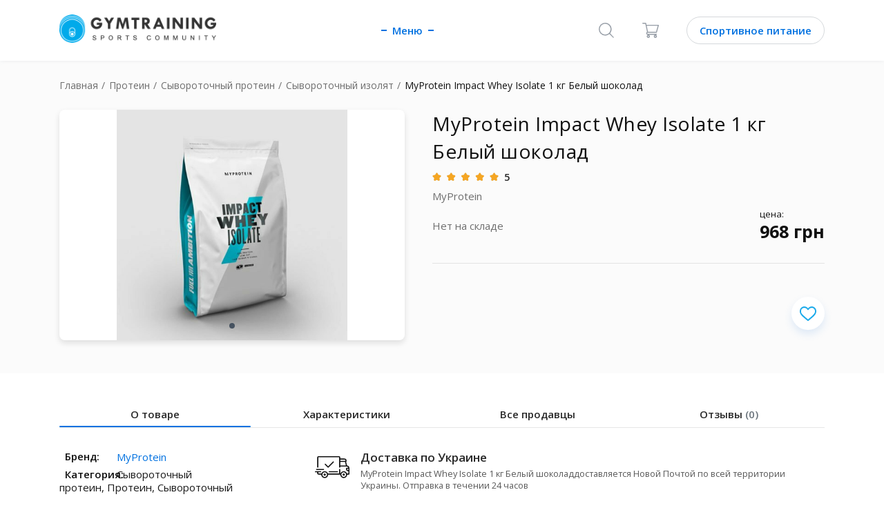

--- FILE ---
content_type: text/html; charset=UTF-8
request_url: https://gym-training.com/market/product/21-513f21
body_size: 27841
content:
<!DOCTYPE html><html lang="ru" class="no-js"><head><script>
var dataLayer = [{
"google_tag_params" : {
"ecomm_prodid": ['14722'],
"ecomm_pname":"MyProtein Impact Whey Isolate 1 кг Белый шоколад MyProtein, 1 кг",
"ecomm_totalvalue":"968",
"ecomm_pagetype":"product",
"ecomm_category":"Сывороточный изолят"},
"event":"product",
"countryCode": "ua",
"availability":"in stock",
"price": 968,
"currency": 'UAH',
"content_ids": ['14722'],
"content_id": '14722'

}];
</script><meta charset="utf-8"><meta http-equiv="X-UA-Compatible" content="IE=edge"><title>Сывороточный изолят MyProtein Impact Whey Isolate 1 кг Белый шоколад | Купить по выгодной цене на GymTraining</title><meta name="description" content="Кэшбэк до 5%. MyProtein Impact Whey Isolate 1 кг Белый шоколад ✅ Самовывоз г. Бровары, доставка по всей Украине| Скидка по промокоду"><link rel="shortcut icon" href="/img/favicon.ico?4ba9b7d984ba2396814d85e3b08c082d"/><meta name="telegram:channel" content="@gymtraining"><meta name="verify-admitad" content="6128d53bd4" /><meta property="og:description" content="Сывороточный протеин, Протеин, Сывороточный изолят, MyProtein, MyProtein Impact Whey Isolate 1 кг Белый шоколад,  мл,  | Сравнить цены в интернет-магазинах, состав, рекомендации по применению, отзывы"/><meta property="og:image" content="/upload/image/original/9f/be/9fbe6f5dffd9745e3c9817337c2df6d2.jpeg" /><link rel="image_src" href="/upload/image/original/9f/be/9fbe6f5dffd9745e3c9817337c2df6d2.jpeg"/><!--1--><link rel="canonical" href="https://gym-training.com/market/product/21-513f21"/><link rel="alternate" href="https://gym-training.com/market/product/21-513f21" hreflang="x-default" /><link rel="alternate" href="https://gym-training.com/ru-ua/market/product/21-513f21" hreflang="ru-UA"/><script type="application/ld+json">
{
	"@context": "https://schema.org",
	"@type": "Product",
	"sku":"14722",
	"name":"MyProtein Impact Whey Isolate 1 кг Белый шоколад",
	"description":"",
	"image":"https://static.gym-training.com/upload/image/original/9f/be/9fbe6f5dffd9745e3c9817337c2df6d2.jpeg?ba24280539cfa7b94dda2ea1c78a7228",
	"brand": {
        "@type": "Brand",
        "name": "MyProtein"
      },

    
"category":{
"@type": "BreadcrumbList",
 "itemListElement":
 [
  {
   "@type": "ListItem",
   "position": 1,
   "item":
   {
    "@id": "/",
    "name": "Главная"
    }
  }
  ,{
   "@type": "ListItem",
  "position": 2,
  "item":
   {
     "@id": "/market/category/protein",
     "name": "Протеин"
   }
  }
	  ,{
   "@type": "ListItem",
  "position": 3,
  "item":
   {
     "@id": "/market/category/whey-protein",
     "name": "Сывороточный протеин"
   }
  }
	  ,{
   "@type": "ListItem",
  "position": 4,
  "item":
   {
     "@id": "/market/category/whey-isolate",
     "name": "Сывороточный изолят"
   }
  }
	 ]
 }
	,
	"offers": {
			"@type": "Offer",
		"url":"https://gym-training.com/market/product/21-513f21",
		"availability":"https://schema.org/OutOfStock",
	"price": "0",
	"priceValidUntil":"2026-03-07",
	"priceCurrency":"UAH"
		,
	"seller": {
          "@type": "Organization",
          "name": "Life Pro"
        }
    }
	,
	"aggregateRating": {
	"@type":"AggregateRating",
	"ratingValue":"5",
	"ratingCount":"29",
	"bestRating":"5",
	"worstRating":"1"
	}



  }
</script><script type="application/ld+json">
{
	"@context": "https://schema.org",
	"@type": "WebSite",
	"interactionStatistic":
	{
	 "@type": "InteractionCounter",
	  "interactionType": "UserPageVisits",
	  "userInteractionCount": "1255"
	}
	}
</script><meta name="viewport" content="width=device-width, initial-scale=1, maximum-scale=5"/><link rel="preconnect" href="" crossorigin><link rel="preconnect" href="https://connect.facebook.net" crossorigin><link rel="dns-prefetch" href="https://www.google.com.ua" crossorigin><link rel="preconnect" href="https://www.facebook.com" crossorigin><link rel="preconnect" href="https://www.google-analytics.com" crossorigin><link rel="dns-prefetch" href="https://www.googleadservices.com" crossorigin><link rel="dns-prefetch" href="https://www.googletagmanager.com" crossorigin><link rel="dns-prefetch" href="https://fonts.gstatic.com" crossorigin><link rel="dns-prefetch" href="https://fonts.googleapis.com/css" crossorigin><style>
	@import url(https://fonts.googleapis.com/css?family=Open+Sans:400,600,700&display=swap&subset=cyrillic);*,:after,:before{box-sizing:border-box}body,html{min-height:100%;font-size:16px}body.is-scroll-none,html.is-scroll-none{overflow:hidden;height:100%}body.is-scroll-none body,html.is-scroll-none body{overflow:hidden;height:100%}html{-webkit-overflow-scrolling:touch}body{font-size:16px;-webkit-font-smoothing:antialiased;-moz-osx-font-smoothing:grayscale}body,button,input,select,textarea{font-family:Arial,"Helvetica Neue",Helvetica,sans-serif}.clear{clear:both}clear-fix:after{content:"";clear:both;display:table;width:100%}.text-left{text-align:left}.text-center{text-align:center}.text-right{text-align:right}code,pre{font-family:monospace}a{display:inline-block;outline:0;text-decoration:none;cursor:pointer}img{position:relative;display:inline-block;border:none;vertical-align:top;max-width:100%;height:auto;font:300 12px/1 Arial,"Helvetica Neue",Helvetica,sans-serif;text-align:center}img:after{content:"Broken Image of " attr(alt);display:block;color:#646464;position:absolute;z-index:1;top:0;left:0;width:100%;height:100%;background-color:#fff}svg{pointer-events:all}input,textarea{appearance:none;box-shadow:none;font-family:"Open Sans",Arial,"Helvetica Neue",Helvetica,sans-serif}textarea{resize:none;font-family:"Open Sans",Arial,"Helvetica Neue",Helvetica,sans-serif}input{vertical-align:middle;margin:0;padding:0;font-family:"Open Sans",Arial,"Helvetica Neue",Helvetica,sans-serif}input ::-ms-clear,input ::-ms-reveal{display:none;width:0;height:0}input[type=search]::-webkit-search-cancel-button,input[type=search]::-webkit-search-decoration,input[type=search]::-webkit-search-results-button,input[type=search]::-webkit-search-results-decoration{display:none}button,input[type=button],input[type=image],input[type=reset],input[type=submit]{display:inline-block;width:auto;margin:0;padding:0;overflow:visible;background:0 0;outline:0;border:0;cursor:pointer;vertical-align:middle;text-align:center}label{cursor:pointer;font-family:"Open Sans",Arial,"Helvetica Neue",Helvetica,sans-serif}::selection{background:#1e90ff}a,button,h1,h2,h3,h4,h5,h6,input,li,p,ul{font-family:"Open Sans",Arial,"Helvetica Neue",Helvetica,sans-serif;line-height:normal;font-weight:400;color:#111;letter-spacing:normal}a{color:var(--blue)}input,select,textarea{font-size:1em}.container{max-width:100%}.row--small{margin-left:-5px;margin-right:-5px}.row--justify-center{justify-content:center}.row--justify-between{justify-content:space-between}.row--align-center{align-items:center}.col{padding-left:16px;padding-right:16px}.col--small{padding-left:5px;padding-right:5px}.container{margin-left:auto;margin-right:auto;padding-left:16px;padding-right:16px}@media (min-width:768px){.container{width:720px}}@media (min-width:992px){.container{width:940px}}@media (min-width:1280px){.container{width:1200px}}.container--fluid{margin-left:auto;margin-right:auto;padding-left:16px;padding-right:16px}.row{display:flex;flex-wrap:wrap;margin-left:-16px;margin-right:-16px}@media (min-width:0){.col-xs-auto{flex:0 0 auto}}.col-lg-1,.col-lg-10,.col-lg-11,.col-lg-12,.col-lg-2,.col-lg-3,.col-lg-4,.col-lg-5,.col-lg-6,.col-lg-7,.col-lg-8,.col-lg-9,.col-md-1,.col-md-10,.col-md-11,.col-md-12,.col-md-2,.col-md-3,.col-md-4,.col-md-5,.col-md-6,.col-md-7,.col-md-8,.col-md-9,.col-sm-1,.col-sm-10,.col-sm-11,.col-sm-12,.col-sm-2,.col-sm-3,.col-sm-4,.col-sm-5,.col-sm-6,.col-sm-7,.col-sm-8,.col-sm-9,.col-xs-1,.col-xs-10,.col-xs-11,.col-xs-12,.col-xs-2,.col-xs-3,.col-xs-4,.col-xs-5,.col-xs-6,.col-xs-7,.col-xs-8,.col-xs-9{position:relative;min-height:1px;padding-left:16px;padding-right:16px}.col-xs-1{flex:0 0 8.33333%;max-width:8.33333%}.col-xs-2{flex:0 0 16.66667%;max-width:16.66667%}.col-xs-3{flex:0 0 25%;max-width:25%}.col-xs-4{flex:0 0 33.33333%;max-width:33.33333%}.col-xs-5{flex:0 0 41.66667%;max-width:41.66667%}.col-xs-6{flex:0 0 50%;max-width:50%}.col-xs-7{flex:0 0 58.33333%;max-width:58.33333%}.col-xs-8{flex:0 0 66.66667%;max-width:66.66667%}.col-xs-9{flex:0 0 75%;max-width:75%}.col-xs-10{flex:0 0 83.33333%;max-width:83.33333%}.col-xs-11{flex:0 0 91.66667%;max-width:91.66667%}.col-xs-12{flex:0 0 100%;max-width:100%}.col-xs-offset-1{margin-left:8.33333%}.col-xs-offset-2{margin-left:16.66667%}.col-xs-offset-3{margin-left:25%}.col-xs-offset-4{margin-left:33.33333%}.col-xs-offset-5{margin-left:41.66667%}.col-xs-offset-6{margin-left:50%}.col-xs-offset-7{margin-left:58.33333%}.col-xs-offset-8{margin-left:66.66667%}.col-xs-offset-9{margin-left:75%}.col-xs-offset-10{margin-left:83.33333%}.col-xs-offset-11{margin-left:91.66667%}@media (min-width:768px){.col-sm-1{flex:0 0 8.33333%;max-width:8.33333%}.col-sm-2{flex:0 0 16.66667%;max-width:16.66667%}.col-sm-3{flex:0 0 25%;max-width:25%}.col-sm-4{flex:0 0 33.33333%;max-width:33.33333%}.col-sm-5{flex:0 0 41.66667%;max-width:41.66667%}.col-sm-6{flex:0 0 50%;max-width:50%}.col-sm-7{flex:0 0 58.33333%;max-width:58.33333%}.col-sm-8{flex:0 0 66.66667%;max-width:66.66667%}.col-sm-9{flex:0 0 75%;max-width:75%}.col-sm-10{flex:0 0 83.33333%;max-width:83.33333%}.col-sm-11{flex:0 0 91.66667%;max-width:91.66667%}.col-sm-12{flex:0 0 100%;max-width:100%}.col-sm-offset-0{margin-left:0}.col-sm-offset-1{margin-left:8.33333%}.col-sm-offset-2{margin-left:16.66667%}.col-sm-offset-3{margin-left:25%}.col-sm-offset-4{margin-left:33.33333%}.col-sm-offset-5{margin-left:41.66667%}.col-sm-offset-6{margin-left:50%}.col-sm-offset-7{margin-left:58.33333%}.col-sm-offset-8{margin-left:66.66667%}.col-sm-offset-9{margin-left:75%}.col-sm-offset-10{margin-left:83.33333%}.col-sm-offset-11{margin-left:91.66667%}}@media (min-width:992px){.col-md-1{flex:0 0 8.33333%;max-width:8.33333%}.col-md-2{flex:0 0 16.66667%;max-width:16.66667%}.col-md-3{flex:0 0 25%;max-width:25%}.col-md-4{flex:0 0 33.33333%;max-width:33.33333%}.col-md-5{flex:0 0 41.66667%;max-width:41.66667%}.col-md-6{flex:0 0 50%;max-width:50%}.col-md-7{flex:0 0 58.33333%;max-width:58.33333%}.col-md-8{flex:0 0 66.66667%;max-width:66.66667%}.col-md-9{flex:0 0 75%;max-width:75%}.col-md-10{flex:0 0 83.33333%;max-width:83.33333%}.col-md-11{flex:0 0 91.66667%;max-width:91.66667%}.col-md-12{flex:0 0 100%;max-width:100%}.col-md-offset-0{margin-left:0}.col-md-offset-1{margin-left:8.33333%}.col-md-offset-2{margin-left:16.66667%}.col-md-offset-3{margin-left:25%}.col-md-offset-4{margin-left:33.33333%}.col-md-offset-5{margin-left:41.66667%}.col-md-offset-6{margin-left:50%}.col-md-offset-7{margin-left:58.33333%}.col-md-offset-8{margin-left:66.66667%}.col-md-offset-9{margin-left:75%}.col-md-offset-10{margin-left:83.33333%}.col-md-offset-11{margin-left:91.66667%}}@media (min-width:1280px){.col-lg-1{flex:0 0 8.33333%;max-width:8.33333%}.col-lg-2{flex:0 0 16.66667%;max-width:16.66667%}.col-lg-3{flex:0 0 25%;max-width:25%}.col-lg-4{flex:0 0 33.33333%;max-width:33.33333%}.col-lg-5{flex:0 0 41.66667%;max-width:41.66667%}.col-lg-6{flex:0 0 50%;max-width:50%}.col-lg-7{flex:0 0 58.33333%;max-width:58.33333%}.col-lg-8{flex:0 0 66.66667%;max-width:66.66667%}.col-lg-9{flex:0 0 75%;max-width:75%}.col-lg-10{flex:0 0 83.33333%;max-width:83.33333%}.col-lg-11{flex:0 0 91.66667%;max-width:91.66667%}.col-lg-12{flex:0 0 100%;max-width:100%}.col-lg-offset-0{margin-left:0}.col-lg-offset-1{margin-left:8.33333%}.col-lg-offset-2{margin-left:16.66667%}.col-lg-offset-3{margin-left:25%}.col-lg-offset-4{margin-left:33.33333%}.col-lg-offset-5{margin-left:41.66667%}.col-lg-offset-6{margin-left:50%}.col-lg-offset-7{margin-left:58.33333%}.col-lg-offset-8{margin-left:66.66667%}.col-lg-offset-9{margin-left:75%}.col-lg-offset-10{margin-left:83.33333%}.col-lg-offset-11{margin-left:91.66667%}}.col-xs-first{order:-1}.col-xs-last{order:1}@media (min-width:768px){.col-sm-first{order:-1}.col-sm-last{order:1}}@media (min-width:992px){.col-md-first{order:-1}.col-md-last{order:1}}@media (min-width:1280px){.col-lg-first{order:-1}.col-lg-last{order:1}}.row-xs-top{align-items:flex-start}.row-xs-center{align-items:center}.row-xs-bottom{align-items:flex-end}@media (min-width:768px){.row-sm-top{align-items:flex-start}.row-sm-center{align-items:center}.row-sm-bottom{align-items:flex-end}}@media (min-width:992px){.row-md-top{align-items:flex-start}.row-md-center{align-items:center}.row-md-bottom{align-items:flex-end}}@media (min-width:1280px){.row-lg-top{align-items:flex-start}.row-lg-center{align-items:center}.row-lg-bottom{align-items:flex-end}}.col-xs-top{align-self:flex-start}.col-xs-center{align-self:center}.col-xs-bottom{align-self:flex-end}@media (min-width:768px){.col-sm-top{align-self:flex-start}.col-sm-center{align-self:center}.col-sm-bottom{align-self:flex-end}}@media (min-width:992px){.col-md-top{align-self:flex-start}.col-md-center{align-self:center}.col-md-bottom{align-self:flex-end}}@media (min-width:1280px){.col-lg-top{align-self:flex-start}.col-lg-center{align-self:center}.col-lg-bottom{align-self:flex-end}}a,abbr,acronym,address,applet,b,big,blockquote,body,center,cite,code,dd,del,dfn,div,dl,dt,em,fieldset,font,form,h1,h2,h3,h4,h5,h6,html,i,iframe,img,ins,kbd,label,legend,li,object,ol,p,pre,q,s,samp,span,strike,strong,tt,u,ul,var{margin:0;padding:0;border:0;outline:0;font-size:100%;vertical-align:baseline;background:0 0}caption,table,tbody,td,tfoot,th,thead,tr{margin:0;padding:0;outline:0;font-size:100%;vertical-align:top}table{border-collapse:collapse;border-spacing:0}blockquote,q{quotes:none}blockquote:after,blockquote:before,q:after,q:before{content:""}a:focus,button:focus,input:focus,select:focus,textarea:focus{outline:0}ins{text-decoration:none}del,s,strike{text-decoration:line-through}html{-ms-text-size-adjust:100%;-webkit-text-size-adjust:100%}article,aside,details,fieldset,figcaption,figure,footer,header,hgroup,main,nav,section,summary{display:block;margin:0}ol,ul{list-style:none}.icon{display:inline-block;vertical-align:middle;width:1em;height:1em;fill:currentColor}.icon-settings{width:1em}.icon-affiliate{width:1em}.icon-affiliate-1{width:1em}.icon-affiliate-2{width:1em}.icon-affiliate-3{width:.98649em}.icon-affiliate-4{width:1em}.icon-affiliate-5{width:1em}.icon-arrow{width:1.6em}.icon-articles{width:.88889em}.icon-back{width:.55556em}.icon-cart{width:1.08333em}.icon-categories{width:1.38889em}.icon-dollar{width:1.38889em}.icon-can{width:1.38889em}.icon-check{width:1.36364em}.icon-close{width:1em}.icon-comment{width:1.125em}.icon-community{width:1em}.icon-delivery-1{width:1em}.icon-delivery-2{width:1em}.icon-delivery-3{width:1em}.icon-delivery-4{width:1em}.icon-eye{width:1.45455em}.icon-favorite{width:1.125em}.icon-filter{width:1em}.icon-heart{width:1.14286em}.icon-history{width:1.05263em}.icon-home{width:1.08333em}.icon-item-left{width:.58333em}.icon-item-right{width:.58333em}.icon-like{width:.88889em}.icon-like-active{width:.88889em}.icon-like-item{width:1.14286em}.icon-logout{width:1em}.icon-menu{width:3.66667em}.icon-menu-arrow{width:.58333em}.icon-message{width:1.38462em}.icon-more{width:3.16667em}.icon-orders{width:.88889em}.icon-pagination-arrow{width:1.4em}.icon-photo{width:1.25em}.icon-pin{width:.77778em}.icon-profile{width:1em}.icon-sbm-arrow{width:.625em}.icon-search{width:1em}.icon-star{width:1.07692em}.icon-swipe{width:.78947em}.icon-watch{width:1.6em}.d-none{display:none!important}.hidden{display:none!important}.d-block{display:block!important}.d-flex{display:-ms-flexbox!important;display:flex!important}.d-inline-flex{display:-ms-inline-flexbox!important;display:inline-flex!important}@media (min-width:576px){.d-sm-none{display:none!important}.d-sm-block{display:block!important}}@media (min-width:768px){.d-md-none{display:none!important}.d-md-block{display:block!important}}@media (min-width:992px){.d-lg-none{display:none!important}.d-lg-block{display:block!important}}@media (min-width:1200px){.d-xl-none{display:none!important}.d-xl-block{display:block!important}}.justify-content-start{-ms-flex-pack:start!important;justify-content:flex-start!important}.justify-content-end{-ms-flex-pack:end!important;justify-content:flex-end!important}.justify-content-center{-ms-flex-pack:center!important;justify-content:center!important}.justify-content-between{-ms-flex-pack:justify!important;justify-content:space-between!important}.justify-content-around{-ms-flex-pack:distribute!important;justify-content:space-around!important}[hidden]{display:none!important}hr{box-sizing:content-box;height:0;overflow:visible}hr{margin-top:1rem;margin-bottom:1rem;border:0;border-top:1px solid rgba(0,0,0,.1)}.h1,.h2,.h3,.h4,.h5,.h6,h1,h2,h3,h4,h5,h6{margin-bottom:.5rem;line-height:1.2}.h1,h1{font-size:2.5rem}.h2,h2{font-size:2rem}.h3,h3{font-size:1.75rem}.h4,h4{font-size:1.5rem}.h5,h5{font-size:1.25rem}.h6,h6{font-size:1rem}.w-25{width:25%!important}.w-50{width:50%!important}.w-75{width:75%!important}.w-100{width:100%!important}.w-auto{width:auto!important}.stretched-link::after{position:absolute;top:0;right:0;bottom:0;left:0;z-index:1;pointer-events:auto;content:"";background-color:rgba(0,0,0,0)}.m-0{margin:0 0!important}.mt-0{margin-top:0!important}.mr-0{margin-right:0!important}.mb-0{margin-bottom:0!important}.ml-0{margin-left:0!important}.mx-0{margin-right:0!important;margin-left:0!important}.my-0{margin-top:0!important;margin-bottom:0!important}.m-1{margin:.25rem .25rem!important}.mt-1{margin-top:.25rem!important}.mr-1{margin-right:.25rem!important}.mb-1{margin-bottom:.25rem!important}.ml-1{margin-left:.25rem!important}.mx-1{margin-right:.25rem!important;margin-left:.25rem!important}.my-1{margin-top:.25rem!important;margin-bottom:.25rem!important}.m-2{margin:.5rem .5rem!important}.mt-2{margin-top:.5rem!important}.mr-2{margin-right:.5rem!important}.mb-2{margin-bottom:.5rem!important}.ml-2{margin-left:.5rem!important}.mx-2{margin-right:.5rem!important;margin-left:.5rem!important}.my-2{margin-top:.5rem!important;margin-bottom:.5rem!important}.m-3{margin:1rem 1rem!important}.mt-3{margin-top:1rem!important}.mr-3{margin-right:1rem!important}.mb-3{margin-bottom:1rem!important}.ml-3{margin-left:1rem!important}.mx-3{margin-right:1rem!important;margin-left:1rem!important}.my-3{margin-top:1rem!important;margin-bottom:1rem!important}.m-4{margin:1.5rem 1.5rem!important}.mt-4{margin-top:1.5rem!important}.mr-4{margin-right:1.5rem!important}.mb-4{margin-bottom:1.5rem!important}.ml-4{margin-left:1.5rem!important}.mx-4{margin-right:1.5rem!important;margin-left:1.5rem!important}.my-4{margin-top:1.5rem!important;margin-bottom:1.5rem!important}.m-5{margin:3rem 3rem!important}.mt-5{margin-top:3rem!important}.mr-5{margin-right:3rem!important}.mb-5{margin-bottom:3rem!important}.ml-5{margin-left:3rem!important}.mx-5{margin-right:3rem!important;margin-left:3rem!important}.my-5{margin-top:3rem!important;margin-bottom:3rem!important}.p-0{padding:0 0!important}.pt-0{padding-top:0!important}.pr-0{padding-right:0!important}.pb-0{padding-bottom:0!important}.pl-0{padding-left:0!important}.px-0{padding-right:0!important;padding-left:0!important}.py-0{padding-top:0!important;padding-bottom:0!important}.p-1{padding:.25rem .25rem!important}.pt-1{padding-top:.25rem!important}.pr-1{padding-right:.25rem!important}.pb-1{padding-bottom:.25rem!important}.pl-1{padding-left:.25rem!important}.px-1{padding-right:.25rem!important;padding-left:.25rem!important}.py-1{padding-top:.25rem!important;padding-bottom:.25rem!important}.p-2{padding:.5rem .5rem!important}.pt-2{padding-top:.5rem!important}.pr-2{padding-right:.5rem!important}.pb-2{padding-bottom:.5rem!important}.pl-2{padding-left:.5rem!important}.px-2{padding-right:.5rem!important;padding-left:.5rem!important}.py-2{padding-top:.5rem!important;padding-bottom:.5rem!important}.p-3{padding:1rem 1rem!important}.pt-3{padding-top:1rem!important}.pr-3{padding-right:1rem!important}.pb-3{padding-bottom:1rem!important}.pl-3{padding-left:1rem!important}.px-3{padding-right:1rem!important;padding-left:1rem!important}.py-3{padding-top:1rem!important;padding-bottom:1rem!important}.p-4{padding:1.5rem 1.5rem!important}.pt-4{padding-top:1.5rem!important}.pr-4{padding-right:1.5rem!important}.pb-4{padding-bottom:1.5rem!important}.pl-4{padding-left:1.5rem!important}.px-4{padding-right:1.5rem!important;padding-left:1.5rem!important}.py-4{padding-top:1.5rem!important;padding-bottom:1.5rem!important}.p-5{padding:3rem 3rem!important}.pt-5{padding-top:3rem!important}.pr-5{padding-right:3rem!important}.pb-5{padding-bottom:3rem!important}.pl-5{padding-left:3rem!important}.px-5{padding-right:3rem!important;padding-left:3rem!important}.py-5{padding-top:3rem!important;padding-bottom:3rem!important}@media (min-width:768px){.m-sm-0{margin:0 0!important}.mt-sm-0{margin-top:0!important}.mr-sm-0{margin-right:0!important}.mb-sm-0{margin-bottom:0!important}.ml-sm-0{margin-left:0!important}.mx-sm-0{margin-right:0!important;margin-left:0!important}.my-sm-0{margin-top:0!important;margin-bottom:0!important}.m-sm-1{margin:.25rem .25rem!important}.mt-sm-1{margin-top:.25rem!important}.mr-sm-1{margin-right:.25rem!important}.mb-sm-1{margin-bottom:.25rem!important}.ml-sm-1{margin-left:.25rem!important}.mx-sm-1{margin-right:.25rem!important;margin-left:.25rem!important}.my-sm-1{margin-top:.25rem!important;margin-bottom:.25rem!important}.m-sm-2{margin:.5rem .5rem!important}.mt-sm-2{margin-top:.5rem!important}.mr-sm-2{margin-right:.5rem!important}.mb-sm-2{margin-bottom:.5rem!important}.ml-sm-2{margin-left:.5rem!important}.mx-sm-2{margin-right:.5rem!important;margin-left:.5rem!important}.my-sm-2{margin-top:.5rem!important;margin-bottom:.5rem!important}.m-sm-3{margin:1rem 1rem!important}.mt-sm-3{margin-top:1rem!important}.mr-sm-3{margin-right:1rem!important}.mb-sm-3{margin-bottom:1rem!important}.ml-sm-3{margin-left:1rem!important}.mx-sm-3{margin-right:1rem!important;margin-left:1rem!important}.my-sm-3{margin-top:1rem!important;margin-bottom:1rem!important}.m-sm-4{margin:1.5rem 1.5rem!important}.mt-sm-4{margin-top:1.5rem!important}.mr-sm-4{margin-right:1.5rem!important}.mb-sm-4{margin-bottom:1.5rem!important}.ml-sm-4{margin-left:1.5rem!important}.mx-sm-4{margin-right:1.5rem!important;margin-left:1.5rem!important}.my-sm-4{margin-top:1.5rem!important;margin-bottom:1.5rem!important}.m-sm-5{margin:3rem 3rem!important}.mt-sm-5{margin-top:3rem!important}.mr-sm-5{margin-right:3rem!important}.mb-sm-5{margin-bottom:3rem!important}.ml-sm-5{margin-left:3rem!important}.mx-sm-5{margin-right:3rem!important;margin-left:3rem!important}.my-sm-5{margin-top:3rem!important;margin-bottom:3rem!important}.p-sm-0{padding:0 0!important}.pt-sm-0{padding-top:0!important}.pr-sm-0{padding-right:0!important}.pb-sm-0{padding-bottom:0!important}.pl-sm-0{padding-left:0!important}.px-sm-0{padding-right:0!important;padding-left:0!important}.py-sm-0{padding-top:0!important;padding-bottom:0!important}.p-sm-1{padding:.25rem .25rem!important}.pt-sm-1{padding-top:.25rem!important}.pr-sm-1{padding-right:.25rem!important}.pb-sm-1{padding-bottom:.25rem!important}.pl-sm-1{padding-left:.25rem!important}.px-sm-1{padding-right:.25rem!important;padding-left:.25rem!important}.py-sm-1{padding-top:.25rem!important;padding-bottom:.25rem!important}.p-sm-2{padding:.5rem .5rem!important}.pt-sm-2{padding-top:.5rem!important}.pr-sm-2{padding-right:.5rem!important}.pb-sm-2{padding-bottom:.5rem!important}.pl-sm-2{padding-left:.5rem!important}.px-sm-2{padding-right:.5rem!important;padding-left:.5rem!important}.py-sm-2{padding-top:.5rem!important;padding-bottom:.5rem!important}.p-sm-3{padding:1rem 1rem!important}.pt-sm-3{padding-top:1rem!important}.pr-sm-3{padding-right:1rem!important}.pb-sm-3{padding-bottom:1rem!important}.pl-sm-3{padding-left:1rem!important}.px-sm-3{padding-right:1rem!important;padding-left:1rem!important}.py-sm-3{padding-top:1rem!important;padding-bottom:1rem!important}.p-sm-4{padding:1.5rem 1.5rem!important}.pt-sm-4{padding-top:1.5rem!important}.pr-sm-4{padding-right:1.5rem!important}.pb-sm-4{padding-bottom:1.5rem!important}.pl-sm-4{padding-left:1.5rem!important}.px-sm-4{padding-right:1.5rem!important;padding-left:1.5rem!important}.py-sm-4{padding-top:1.5rem!important;padding-bottom:1.5rem!important}.p-sm-5{padding:3rem 3rem!important}.pt-sm-5{padding-top:3rem!important}.pr-sm-5{padding-right:3rem!important}.pb-sm-5{padding-bottom:3rem!important}.pl-sm-5{padding-left:3rem!important}.px-sm-5{padding-right:3rem!important;padding-left:3rem!important}.py-sm-5{padding-top:3rem!important;padding-bottom:3rem!important}}@media (min-width:992px){.m-md-0{margin:0 0!important}.mt-md-0{margin-top:0!important}.mr-md-0{margin-right:0!important}.mb-md-0{margin-bottom:0!important}.ml-md-0{margin-left:0!important}.mx-md-0{margin-right:0!important;margin-left:0!important}.my-md-0{margin-top:0!important;margin-bottom:0!important}.m-md-1{margin:.25rem .25rem!important}.mt-md-1{margin-top:.25rem!important}.mr-md-1{margin-right:.25rem!important}.mb-md-1{margin-bottom:.25rem!important}.ml-md-1{margin-left:.25rem!important}.mx-md-1{margin-right:.25rem!important;margin-left:.25rem!important}.my-md-1{margin-top:.25rem!important;margin-bottom:.25rem!important}.m-md-2{margin:.5rem .5rem!important}.mt-md-2{margin-top:.5rem!important}.mr-md-2{margin-right:.5rem!important}.mb-md-2{margin-bottom:.5rem!important}.ml-md-2{margin-left:.5rem!important}.mx-md-2{margin-right:.5rem!important;margin-left:.5rem!important}.my-md-2{margin-top:.5rem!important;margin-bottom:.5rem!important}.m-md-3{margin:1rem 1rem!important}.mt-md-3{margin-top:1rem!important}.mr-md-3{margin-right:1rem!important}.mb-md-3{margin-bottom:1rem!important}.ml-md-3{margin-left:1rem!important}.mx-md-3{margin-right:1rem!important;margin-left:1rem!important}.my-md-3{margin-top:1rem!important;margin-bottom:1rem!important}.m-md-4{margin:1.5rem 1.5rem!important}.mt-md-4{margin-top:1.5rem!important}.mr-md-4{margin-right:1.5rem!important}.mb-md-4{margin-bottom:1.5rem!important}.ml-md-4{margin-left:1.5rem!important}.mx-md-4{margin-right:1.5rem!important;margin-left:1.5rem!important}.my-md-4{margin-top:1.5rem!important;margin-bottom:1.5rem!important}.m-md-5{margin:3rem 3rem!important}.mt-md-5{margin-top:3rem!important}.mr-md-5{margin-right:3rem!important}.mb-md-5{margin-bottom:3rem!important}.ml-md-5{margin-left:3rem!important}.mx-md-5{margin-right:3rem!important;margin-left:3rem!important}.my-md-5{margin-top:3rem!important;margin-bottom:3rem!important}.p-md-0{padding:0 0!important}.pt-md-0{padding-top:0!important}.pr-md-0{padding-right:0!important}.pb-md-0{padding-bottom:0!important}.pl-md-0{padding-left:0!important}.px-md-0{padding-right:0!important;padding-left:0!important}.py-md-0{padding-top:0!important;padding-bottom:0!important}.p-md-1{padding:.25rem .25rem!important}.pt-md-1{padding-top:.25rem!important}.pr-md-1{padding-right:.25rem!important}.pb-md-1{padding-bottom:.25rem!important}.pl-md-1{padding-left:.25rem!important}.px-md-1{padding-right:.25rem!important;padding-left:.25rem!important}.py-md-1{padding-top:.25rem!important;padding-bottom:.25rem!important}.p-md-2{padding:.5rem .5rem!important}.pt-md-2{padding-top:.5rem!important}.pr-md-2{padding-right:.5rem!important}.pb-md-2{padding-bottom:.5rem!important}.pl-md-2{padding-left:.5rem!important}.px-md-2{padding-right:.5rem!important;padding-left:.5rem!important}.py-md-2{padding-top:.5rem!important;padding-bottom:.5rem!important}.p-md-3{padding:1rem 1rem!important}.pt-md-3{padding-top:1rem!important}.pr-md-3{padding-right:1rem!important}.pb-md-3{padding-bottom:1rem!important}.pl-md-3{padding-left:1rem!important}.px-md-3{padding-right:1rem!important;padding-left:1rem!important}.py-md-3{padding-top:1rem!important;padding-bottom:1rem!important}.p-md-4{padding:1.5rem 1.5rem!important}.pt-md-4{padding-top:1.5rem!important}.pr-md-4{padding-right:1.5rem!important}.pb-md-4{padding-bottom:1.5rem!important}.pl-md-4{padding-left:1.5rem!important}.px-md-4{padding-right:1.5rem!important;padding-left:1.5rem!important}.py-md-4{padding-top:1.5rem!important;padding-bottom:1.5rem!important}.p-md-5{padding:3rem 3rem!important}.pt-md-5{padding-top:3rem!important}.pr-md-5{padding-right:3rem!important}.pb-md-5{padding-bottom:3rem!important}.pl-md-5{padding-left:3rem!important}.px-md-5{padding-right:3rem!important;padding-left:3rem!important}.py-md-5{padding-top:3rem!important;padding-bottom:3rem!important}}@media (min-width:1200px){.m-lg-0{margin:0 0!important}.mt-lg-0{margin-top:0!important}.mr-lg-0{margin-right:0!important}.mb-lg-0{margin-bottom:0!important}.ml-lg-0{margin-left:0!important}.mx-lg-0{margin-right:0!important;margin-left:0!important}.my-lg-0{margin-top:0!important;margin-bottom:0!important}.m-lg-1{margin:.25rem .25rem!important}.mt-lg-1{margin-top:.25rem!important}.mr-lg-1{margin-right:.25rem!important}.mb-lg-1{margin-bottom:.25rem!important}.ml-lg-1{margin-left:.25rem!important}.mx-lg-1{margin-right:.25rem!important;margin-left:.25rem!important}.my-lg-1{margin-top:.25rem!important;margin-bottom:.25rem!important}.m-lg-2{margin:.5rem .5rem!important}.mt-lg-2{margin-top:.5rem!important}.mr-lg-2{margin-right:.5rem!important}.mb-lg-2{margin-bottom:.5rem!important}.ml-lg-2{margin-left:.5rem!important}.mx-lg-2{margin-right:.5rem!important;margin-left:.5rem!important}.my-lg-2{margin-top:.5rem!important;margin-bottom:.5rem!important}.m-lg-3{margin:1rem 1rem!important}.mt-lg-3{margin-top:1rem!important}.mr-lg-3{margin-right:1rem!important}.mb-lg-3{margin-bottom:1rem!important}.ml-lg-3{margin-left:1rem!important}.mx-lg-3{margin-right:1rem!important;margin-left:1rem!important}.my-lg-3{margin-top:1rem!important;margin-bottom:1rem!important}.m-lg-4{margin:1.5rem 1.5rem!important}.mt-lg-4{margin-top:1.5rem!important}.mr-lg-4{margin-right:1.5rem!important}.mb-lg-4{margin-bottom:1.5rem!important}.ml-lg-4{margin-left:1.5rem!important}.mx-lg-4{margin-right:1.5rem!important;margin-left:1.5rem!important}.my-lg-4{margin-top:1.5rem!important;margin-bottom:1.5rem!important}.m-lg-5{margin:3rem 3rem!important}.mt-lg-5{margin-top:3rem!important}.mr-lg-5{margin-right:3rem!important}.mb-lg-5{margin-bottom:3rem!important}.ml-lg-5{margin-left:3rem!important}.mx-lg-5{margin-right:3rem!important;margin-left:3rem!important}.my-lg-5{margin-top:3rem!important;margin-bottom:3rem!important}.p-lg-0{padding:0 0!important}.pt-lg-0{padding-top:0!important}.pr-lg-0{padding-right:0!important}.pb-lg-0{padding-bottom:0!important}.pl-lg-0{padding-left:0!important}.px-lg-0{padding-right:0!important;padding-left:0!important}.py-lg-0{padding-top:0!important;padding-bottom:0!important}.p-lg-1{padding:.25rem .25rem!important}.pt-lg-1{padding-top:.25rem!important}.pr-lg-1{padding-right:.25rem!important}.pb-lg-1{padding-bottom:.25rem!important}.pl-lg-1{padding-left:.25rem!important}.px-lg-1{padding-right:.25rem!important;padding-left:.25rem!important}.py-lg-1{padding-top:.25rem!important;padding-bottom:.25rem!important}.p-lg-2{padding:.5rem .5rem!important}.pt-lg-2{padding-top:.5rem!important}.pr-lg-2{padding-right:.5rem!important}.pb-lg-2{padding-bottom:.5rem!important}.pl-lg-2{padding-left:.5rem!important}.px-lg-2{padding-right:.5rem!important;padding-left:.5rem!important}.py-lg-2{padding-top:.5rem!important;padding-bottom:.5rem!important}.p-lg-3{padding:1rem 1rem!important}.pt-lg-3{padding-top:1rem!important}.pr-lg-3{padding-right:1rem!important}.pb-lg-3{padding-bottom:1rem!important}.pl-lg-3{padding-left:1rem!important}.px-lg-3{padding-right:1rem!important;padding-left:1rem!important}.py-lg-3{padding-top:1rem!important;padding-bottom:1rem!important}.p-lg-4{padding:1.5rem 1.5rem!important}.pt-lg-4{padding-top:1.5rem!important}.pr-lg-4{padding-right:1.5rem!important}.pb-lg-4{padding-bottom:1.5rem!important}.pl-lg-4{padding-left:1.5rem!important}.px-lg-4{padding-right:1.5rem!important;padding-left:1.5rem!important}.py-lg-4{padding-top:1.5rem!important;padding-bottom:1.5rem!important}.p-lg-5{padding:3rem 3rem!important}.pt-lg-5{padding-top:3rem!important}.pr-lg-5{padding-right:3rem!important}.pb-lg-5{padding-bottom:3rem!important}.pl-lg-5{padding-left:3rem!important}.px-lg-5{padding-right:3rem!important;padding-left:3rem!important}.py-lg-5{padding-top:3rem!important;padding-bottom:3rem!important}}.text-monospace{font-family:SFMono-Regular,Menlo,Monaco,Consolas,"Liberation Mono","Courier New",monospace!important}.text-justify{text-align:justify!important}.text-wrap{white-space:normal!important}.text-nowrap{white-space:nowrap!important}.text-truncate{overflow:hidden;text-overflow:ellipsis;white-space:nowrap}.text-left{text-align:left!important}.text-right{text-align:right!important}.text-center{text-align:center!important}@media (min-width:576px){.text-sm-left{text-align:left!important}.text-sm-right{text-align:right!important}.text-sm-center{text-align:center!important}}@media (min-width:768px){.text-md-left{text-align:left!important}.text-md-right{text-align:right!important}.text-md-center{text-align:center!important}}@media (min-width:992px){.text-lg-left{text-align:left!important}.text-lg-right{text-align:right!important}.text-lg-center{text-align:center!important}}@media (min-width:1200px){.text-xl-left{text-align:left!important}.text-xl-right{text-align:right!important}.text-xl-center{text-align:center!important}}.text-lowercase{text-transform:lowercase!important}.text-uppercase{text-transform:uppercase!important}.text-capitalize{text-transform:capitalize!important}.font-weight-light{font-weight:300!important}.font-weight-normal{font-weight:400!important}.font-weight-bold{font-weight:700!important}.font-italic{font-style:italic!important}.border{border:1px solid #dee2e6!important}.border-primary{border-color:#4a90e2!important}.border-secondary{border-color:#6c757d!important}.border-success{border-color:#28a745!important}.border-info{border-color:#17a2b8!important}.border-warning{border-color:#f5a522!important}.border-danger{border-color:#e24a4c!important}.border-light{border-color:#f8f9fa!important}.border-dark{border-color:#343a40!important}.rounded{border-radius:.25rem!important}.rounded-circle{border-radius:50%!important}.rounded-0{border-radius:0!important}:root{--blue:#0071e0;--blue-light:#0072ec;--brown:#8b4513;--primary-button-background:#2478cb;--primary-button-border:#2478cb;--red:#e24a4c;--orange:#f5a522;--yellow:#ffc107;--green:#018703;--gray:#6c757d;--gray-dark:#2d3c4e;--primary:#2478cb;--secondary:#6c757d;--success:#018703;--success-button-background:#018703;--success-button-border:#018703;--info:#17a2b8;--warning:#ffc107;--danger:#e24a4c;--light:#f8f9fa;--dark:#111;--breakpoint-xs:0;--breakpoint-sm:576px;--breakpoint-md:768px;--breakpoint-lg:992px;--breakpoint-xl:1200px;--font-family-sans-serif:-apple-system,BlinkMacSystemFont,"Segoe UI",Roboto,"Helvetica Neue",Arial,sans-serif,"Apple Color Emoji","Segoe UI Emoji","Segoe UI Symbol";--font-family-monospace:SFMono-Regular,Menlo,Monaco,Consolas,"Liberation Mono","Courier New",monospace}.text-white{color:#fff!important}.text-primary{color:var(--primary)!important}a.text-primary:focus,a.text-primary:hover{color:#0056b3!important}.text-secondary{color:var(--secondary)!important}a.text-secondary:focus,a.text-secondary:hover{color:#494f54!important}.text-success{color:var(--success)!important}a.text-success:focus,a.text-success:hover{color:#19692c!important}.text-info{color:#17a2b8!important}a.text-info:focus,a.text-info:hover{color:#0f6674!important}.text-warning{color:#ffc107!important}a.text-warning:focus,a.text-warning:hover{color:#ba8b00!important}.text-danger{color:#dc3545!important}a.text-danger:focus,a.text-danger:hover{color:#a71d2a!important}.text-light{color:#f8f9fa!important}a.text-light:focus,a.text-light:hover{color:#cbd3da!important}.text-dark{color:#343a40!important}a.text-dark:focus,a.text-dark:hover{color:#121416!important}.text-body{color:#212529!important}.text-muted{color:#6c757d!important}.text-black-50{color:rgba(0,0,0,.5)!important}.text-white-50{color:rgba(255,255,255,.5)!important}.bg-white{background-color:#fff!important}.bg-transparent{background-color:transparent!important}.float-left{float:left!important}.float-right{float:right!important}.float-none{float:none!important}@media (min-width:576px){.float-sm-left{float:left!important}.float-sm-right{float:right!important}.float-sm-none{float:none!important}}@media (min-width:768px){.float-md-left{float:left!important}.float-md-right{float:right!important}.float-md-none{float:none!important}}@media (min-width:992px){.float-lg-left{float:left!important}.float-lg-right{float:right!important}.float-lg-none{float:none!important}}@media (min-width:1200px){.float-xl-left{float:left!important}.float-xl-right{float:right!important}.float-xl-none{float:none!important}}.position-static{position:static!important}.position-relative{position:relative!important}.position-absolute{position:absolute!important}.position-fixed{position:fixed!important}.position-sticky{position:-webkit-sticky!important;position:sticky!important}.fixed-top{position:fixed;top:0;right:0;left:0;z-index:1030}.fixed-bottom{position:fixed;right:0;bottom:0;left:0;z-index:1030}@supports (position:-webkit-sticky) or (position:sticky){.sticky-top{position:-webkit-sticky;position:sticky;top:0;z-index:1020}}.sr-only{position:absolute;width:1px;height:1px;padding:0;overflow:hidden;clip:rect(0,0,0,0);white-space:nowrap;border:0}.sr-only-focusable:active,.sr-only-focusable:focus{position:static;width:auto;height:auto;overflow:visible;clip:auto;white-space:normal}.overflow-auto{overflow:auto!important}.overflow-hidden{overflow:hidden!important}.flex-wrap{-ms-flex-wrap:wrap!important;flex-wrap:wrap!important}.flex-nowrap{-ms-flex-wrap:nowrap!important;flex-wrap:nowrap!important}.flex-wrap-reverse{-ms-flex-wrap:wrap-reverse!important;flex-wrap:wrap-reverse!important}.flex-fill{-ms-flex:1 1 auto!important;flex:1 1 auto!important}.page{display:flex;min-height:100vh;width:100%;margin:0 auto;flex-direction:column;height:100%}.page__header{height:88px;box-sizing:border-box;position:fixed;left:0;top:0;width:100%;background-color:#fff;box-shadow:0 0 6px 0 rgba(213,216,221,.4);z-index:100}@media (max-width:768px){.page__header{transition:.3s;z-index:101;height:auto}}@media (max-width:768px){.page__header.mod-index{background-color:transparent;box-shadow:none;height:49px}}@media (max-width:768px){.page__header.mod-index .container.mod-desc{display:none}}.page__header.mod-index .container.mod-mob{display:none}@media (max-width:768px){.page__header.mod-index .container.mod-mob{display:block}}@media (max-width:768px){.page__header.scrolled{background-color:#fff;box-shadow:0 2px 6px 0 rgba(77,77,77,.06)}}.page__body{display:flex;flex-direction:column;flex:1 0 auto;margin-top:88px}@media (max-width:768px){.page__body{margin-top:49px;margin-bottom:69px}}@media (max-width:768px){.page__body.mod-index{margin-top:0}}@media (max-width:768px){.page__body.mod-menu-none{margin-bottom:0}}.page__body.mod-header-none{margin-top:0}.page__footer{box-shadow:0 0 2px 0 rgba(17,17,17,.16);background-color:#232f3e;padding:48px 0}@media (max-width:768px){.page__footer{padding:32px 0}}.container.mod-mob{display:none}@media (max-width:768px){.container.mod-mob{display:block}}@media (max-width:768px){.container.mod-desc{display:none}}.catalog-row{display:flex;flex-direction:row;justify-content:flex-start;align-items:flex-start}@media (min-width:1280px){.container{width:1140px}}.bottom-m-menu{display:none;position:fixed;width:100%;left:0;bottom:0;background-color:#fff;box-shadow:0 2px 6px 0 rgba(77,77,77,.06);padding:2px 0;z-index:101}@media (max-width:768px){.bottom-m-menu{display:block}}.bottom-row{display:flex;flex-direction:row;justify-content:space-around;align-items:flex-start}.bottom-link{position:relative;display:flex;flex-direction:column;align-items:center;justify-content:flex-start;color:var(--gray-dark);padding:6px 12px}.bottom-link .icon{width:24px;height:24px;margin-bottom:5px}.bottom-link.is-active{color:var(--blue)}.bottom-link-text{font-family:"Open Sans",Arial,"Helvetica Neue",Helvetica,sans-serif;font-size:10px;font-weight:600;font-style:normal;font-stretch:normal;line-height:1.2;letter-spacing:normal;text-align:center}.back-link{display:flex;justify-content:center;align-items:center;width:24px;height:24px;position:absolute;left:0;top:50%;transform:translateY(-50%);color:#111;opacity:.7}.back-link .icon-back{width:8.9px;height:16.6px}.section.mod-flex{flex:1}.section-name{font-family:"Open Sans",Arial,"Helvetica Neue",Helvetica,sans-serif;font-size:28px;font-weight:400;font-style:normal;font-stretch:normal;line-height:1.43;letter-spacing:.5px;color:#111;margin-bottom:32px}@media (max-width:768px){.section-name{font-size:22px;letter-spacing:.7px;line-height:1.45;margin-bottom:24px}}@media (max-width:768px){.section-name.mobile-hide{display:none}}.section{padding:48px 0;position:relative}.section.mod-gray{background-color:#fbfbfb}@media (max-width:768px){.section{padding:24px 0}}.category-item{cursor:pointer;width:259px;height:224px;border-radius:8px;box-shadow:0 4px 8px 0 rgba(17,17,17,.12);background-color:#fff;margin:0 11.5px 23px;display:flex;flex-direction:column;align-items:center;justify-content:center;transition:.3s}.category-item:hover{text-decoration:none;box-shadow:0 6px 12px 0 rgba(17,17,17,.12)}@media (max-width:768px){.category-item{width:100%;margin:0;height:auto;margin-bottom:16px}.category-item:last-child{margin-bottom:0}}.category-item.is-active .category-name .icon-back{transform:rotate(270deg)}.category-item-subblock{padding-left:12px;border-top:1px solid rgba(17,17,17,.05);padding-top:16px;display:none;box-sizing:border-box;width:100%}.category-item-head{width:259px;height:224px;display:flex;flex-direction:column;align-items:center;justify-content:center}@media (max-width:768px){.category-item-head{width:100%;flex-direction:row-reverse;justify-content:space-between;height:64px;padding:12px 12px 12px 24px}}.category-img-block{display:flex;flex-direction:row;justify-content:center;align-items:center;width:136px;height:136px;margin-bottom:8px}@media (max-width:768px){.category-img-block{width:48px;height:48px}}.category-name{font-family:"Open Sans",Arial,"Helvetica Neue",Helvetica,sans-serif;font-size:19px;font-weight:700;font-style:normal;font-stretch:normal;line-height:1.68;letter-spacing:.2px;text-align:center;color:rgba(45,60,78,.9);display:flex;flex-direction:row;justify-content:flex-start;align-items:center}.category-name:hover{text-decoration:none}.category-name .icon-back{transform:rotate(180deg);width:6px;height:11.2px;color:rgba(17,17,17,.7);margin-left:8px;display:none;transition:.3s}@media (max-width:768px){.category-name .icon-back{display:inline-block}}@media (max-width:768px){.category-name{font-size:17px;letter-spacing:normal;line-height:1.41;font-weight:600;text-align:left}}.category-img{max-height:100%}input{-webkit-appearance:none;box-shadow:none}.go-to-text{font-family:"Open Sans",Arial,"Helvetica Neue",Helvetica,sans-serif;font-size:15px;font-weight:700;font-style:normal;font-stretch:normal;line-height:1.47;letter-spacing:.3px;text-align:right}.go-to-link{display:flex;flex-direction:row;justify-content:flex-start;align-items:center;color:var(--blue);width:-moz-fit-content;width:-webkit-fit-content;width:fit-content;margin:24px auto 0;transition:.3s}.go-to-link:hover{color:var(--blue)}.go-to-link .icon-arrow{width:16px;height:10px;margin-left:8px}.sellers-row{display:flex;flex-direction:row;justify-content:center;align-items:flex-start;flex-wrap:wrap;margin:0 -12px -24px}@media (max-width:768px){.sellers-row{margin:0 -40px -24px -16px}}@media (max-width:767px){.sellers-row{margin:0 -16px -24px -16px}}@media (max-width:768px){.sellers-row .slick-list{padding-left:16px}}.seller-item-container{display:contents;content-visibility:auto;contain-intrinsic-size:146px}.sellers-item{position:relative;display:flex;flex-direction:row;justify-content:flex-start;align-items:center;box-sizing:border-box;padding:10px 16px;width:353px;border-radius:8px;box-shadow:0 4px 8px 0 rgba(17,17,17,.12);background-color:#fff;max-width:100%;margin:0 12px 24px;transition:.3s}.sellers-item:hover{text-decoration:none;box-shadow:0 6px 12px 0 rgba(17,17,17,.12)}@media (max-width:991px){.sellers-item{width:336px}}@media (max-width:768px){.sellers-item{width:294px;display:flex!important}}.product-item-badges{position:absolute;top:0;left:0;z-index:1}.product-item-badge{color:#fff;border-radius:8px 0;padding:0 5px;margin-bottom:5px;text-align:center;text-transform:uppercase}.product-item-badge.blue{background:var(--blue)}.product-item-badge.orange{background:var(--orange)}.product-item-badge.green{background:var(--green)}.product-item-badge.red{background:var(--red)}.product-item-badge.brown{background:var(--brown)}.sellers-img-block{order:1;width:110px;height:110px;display:flex;justify-content:center;align-items:center;margin-right:8px}@media (max-width:768px){.sellers-img-block{width:85px;height:85px;margin-right:10px}}.sellers-img{max-height:100%;width:auto}.product-img{max-height:100%}.product-img.zoom{max-height:-webkit-fill-available;max-height:-moz-available;max-height:fill-available}.sellers-text-block{order:2;display:block;width:calc(100% - 118px)}@media (max-width:768px){.sellers-text-block{width:calc(100% - 92px)}}.sellers-item-name{font-family:"Open Sans",Arial,"Helvetica Neue",Helvetica,sans-serif;font-size:17px;font-weight:600;font-style:normal;font-stretch:normal;line-height:1.2;letter-spacing:normal;color:#111;display:block;overflow:hidden;height:43px}@media (max-width:768px){.sellers-item-name{line-height:1.41;font-size:16px}}.sellers-item-link{display:block;height:95%!important;position:absolute;left:0;padding-left:133px;z-index:1;color:unset;font-weight:unset}@media (max-width:768px){.sellers-item-link{padding-left:110px}}.sellers-item-text{display:-webkit-box;-webkit-line-clamp:2;-webkit-box-orient:vertical;overflow:hidden}.sellers-name{display:block;opacity:.6;font-family:"Open Sans",Arial,"Helvetica Neue",Helvetica,sans-serif;font-size:15px;font-weight:400;font-style:normal;font-stretch:normal;line-height:1.6;letter-spacing:normal;color:#111;margin-bottom:6px}.sellers-name.mod-blue{color:var(--blue);opacity:1}.sellers-name.mod-green{color:var(--green);opacity:1}@media (max-width:768px){.sellers-name{opacity:.7;font-size:13px;line-height:1.54;margin-bottom:8px}}.sellers-item-row{display:flex;flex-direction:row;justify-content:space-between;align-items:center;width:100%}.sellers-item-val{font-family:"Open Sans",Arial,"Helvetica Neue",Helvetica,sans-serif;font-size:21px;font-weight:700;font-style:normal;font-stretch:normal;line-height:1.52;letter-spacing:.5px;color:#111}@media (max-width:768px){.sellers-item-val{font-size:16px;line-height:1.25;letter-spacing:normal}}.sellers-item-val span{font-weight:400;font-size:small;text-transform:lowercase}.icon-star{color:#f5a623;width:16px;height:16px;margin-right:8px}.sellers-stars-block{display:flex;justify-content:flex-start;align-items:center}.sellers-stars-val{opacity:.9;font-family:"Open Sans",Arial,"Helvetica Neue",Helvetica,sans-serif;font-size:15px;font-weight:600;font-style:normal;font-stretch:normal;line-height:normal;letter-spacing:normal;color:#111}@media (max-width:768px){.sellers-stars-val{font-size:13px}}.articles-row{display:flex;flex-direction:row;justify-content:flex-start;align-items:flex-start;margin:0 -12px}@media (max-width:991px){.articles-row{flex-wrap:wrap;justify-content:center}}.articles-item{width:354px;border-radius:8px;box-shadow:0 4px 8px 0 rgba(17,17,17,.12);background-color:#fff;overflow:hidden;margin:0 12px 24px;transition:.3s}.articles-item:hover{box-shadow:0 6px 12px 0 rgba(17,17,17,.12)}@media (max-width:991px){.articles-item{width:336px}}@media (max-width:768px){.articles-item{margin-bottom:16px}.articles-item:last-child{margin-bottom:0}}.article-img-block{display:flex;justify-content:center;align-items:center;width:100%;height:150px}.article-img{width:100%;height:150px;object-fit:cover}.article-text-block{width:100%;box-sizing:border-box;padding:16px}.article-item-name{font-family:"Open Sans",Arial,"Helvetica Neue",Helvetica,sans-serif;font-size:17px;font-weight:600;font-style:normal;font-stretch:normal;line-height:1.41;letter-spacing:normal;color:#111;display:block;margin-bottom:12px}.article-item-name:hover{text-decoration:none}.article-controls-row{display:flex;flex-direction:row;justify-content:space-between;align-items:center;width:100%}.article-control-val{opacity:.8;font-family:"Open Sans",Arial,"Helvetica Neue",Helvetica,sans-serif;font-size:13px;font-weight:400;font-style:normal;font-stretch:normal;line-height:1.54;letter-spacing:normal;color:var(--gray-dark);margin-left:8px}.article-control{display:flex;flex-direction:row;justify-content:flex-start;align-items:center}.article-control .icon{font-size:18px;max-width:16px;max-height:18px;color:var(--gray-dark)}.photo-item{width:353px;height:318px;border-radius:8px;box-shadow:0 4px 8px 0 rgba(17,17,17,.12);overflow:hidden;margin:0 12px 24px}@media (max-width:991px){.photo-item{width:336px;height:auto}}@media (max-width:768px){.photo-item{margin:0 12px;box-shadow:none}}@media (max-width:480px){.photo-item{margin:0;border-radius:0;overflow:auto}}.photo-img{width:100%;height:318px;object-fit:cover}.coaches-img-block{width:100%;height:261px;margin-bottom:16px;display:block}@media (max-width:1279px){.coaches-img-block{height:210px}}@media (max-width:768px){.coaches-img-block{height:auto}}.coaches-img{object-fit:cover;width:100%;height:261px}@media (max-width:1279px){.coaches-img{height:210px}}@media (max-width:768px){.coaches-img{height:auto}}.coaches-item{border-radius:4px;box-shadow:0 4px 8px 0 rgba(17,17,17,.12);background-color:#fff;overflow:hidden;margin:0 11.5px;transition:.3s}.coaches-item:hover{box-shadow:0 6px 12px 0 rgba(17,17,17,.12)}@media (max-width:991px){.coaches-item{margin-bottom:23px}}@media (max-width:768px){.coaches-item{margin:0 7.5px 15px;width:calc(50% - 15px)}}.coach-name{display:block;font-family:"Open Sans",Arial,"Helvetica Neue",Helvetica,sans-serif;font-size:15px;font-weight:600;font-style:normal;font-stretch:normal;line-height:1.47;letter-spacing:normal;text-align:center;color:#111;margin-bottom:4px}.coach-spec{display:block;opacity:.8;font-family:"Open Sans",Arial,"Helvetica Neue",Helvetica,sans-serif;font-size:13px;font-weight:400;font-style:normal;font-stretch:normal;line-height:normal;letter-spacing:normal;color:#111;text-align:center;margin-bottom:16px}.mob-swipe{display:none}@media (max-width:768px){.mob-swipe{display:flex;flex-direction:row;justify-content:flex-start;align-items:center;box-shadow:0 10px 20px 0 rgba(17,17,17,.2),0 0 4px 0 rgba(17,17,17,.08);border-radius:8px;background-color:rgba(255,255,255,.98);padding:8px 16px;position:absolute;right:10px;top:88px;z-index:10}}@media (max-width:768px){.swipe-text{font-family:"Open Sans",Arial,"Helvetica Neue",Helvetica,sans-serif;font-size:15px;font-weight:400;font-style:normal;font-stretch:normal;line-height:normal;letter-spacing:.3px;text-align:center;color:#111;margin-left:8px}}.catalog{width:calc(100% - 381px)}@media (max-width:768px){.catalog{width:100%}}.page-catalog-row{display:flex;flex-direction:row;justify-content:flex-start;align-items:flex-start;flex-wrap:wrap;margin:0 -12px}.page-catalog-row .sellers-item{width:calc(50% - 24px)}@media (max-width:1279px){.page-catalog-row .sellers-item{width:100%}}@media (max-width:768px){.page-catalog-row .sellers-item{margin-bottom:16px}}.page-catalog-row .product-item{width:calc(50% - 24px)}@media (max-width:1279px){.page-catalog-row .product-item{width:100%}}@media (max-width:768px){.page-catalog-row .product-item{margin-bottom:16px}}.pagination-next-link .icon-pagination-arrow{transform:rotate(180deg);transform-origin:center center}.pagination-list{margin:0 auto;display:flex;flex-direction:row;justify-content:center;align-items:center;width:100%;margin-bottom:32px}@media (max-width:768px){.pagination-list{margin-top:8px}}.pagination-item-link{display:flex;justify-content:center;align-items:center;width:32px;height:32px;border-radius:6px;border:solid 1px #e2e2e2;background-color:#fff;transition:.3s;font-family:"Open Sans",Arial,"Helvetica Neue",Helvetica,sans-serif;font-size:14px;font-weight:600;font-style:normal;font-stretch:normal;line-height:normal;letter-spacing:normal;text-align:center;color:#404258}.pagination-item-link.is-active{background-color:var(--blue);border-color:var(--blue);color:#fff}.pagination-dots-link{display:flex;justify-content:center;align-items:center;font-family:"Open Sans",Arial,"Helvetica Neue",Helvetica,sans-serif;font-size:14px;font-weight:400;font-style:normal;font-stretch:normal;line-height:normal;letter-spacing:normal;text-align:center;color:#404258}.pagination-dots,.pagination-item{margin:0 4px}.pagination-prev{margin-right:12px}.pagination-next{margin-left:12px}.pagination-next-link,.pagination-prev-link{color:#a6a6a6;opacity:.5}.pagination-next-link .icon-pagination-arrow,.pagination-prev-link .icon-pagination-arrow{width:14px;height:10px}.stars-range{display:flex;justify-content:flex-start;align-items:center;margin-right:8px;position:relative}.stars-range .icon-star{width:10px;height:9px;color:#111;opacity:.2;margin:0 2.85px}.starts-raiting{position:absolute;left:0;top:0;width:100%;height:100%;background:url(../img/stars.svg) center left no-repeat}.catalog-bottom{width:100%}.filter-name{opacity:.9;font-family:"Open Sans",Arial,"Helvetica Neue",Helvetica,sans-serif;font-size:15px;font-weight:600;font-style:normal;font-stretch:normal;line-height:1.47;letter-spacing:normal;color:#111;margin:0 12px 16px}.subcategory-list{margin:0 12px 25px;width:343px;max-width:calc(100% - 24px)}.subcategory-list-link{display:flex;flex-direction:row;justify-content:flex-start;align-items:center}.subcategory-list-link:hover{text-decoration:none}.subcategory-list-link .icon-menu-arrow{margin-left:auto;width:5.9px;height:11.1px;opacity:.6;color:#111}.subcategory-link-text{opacity:.9;font-family:"Open Sans",Arial,"Helvetica Neue",Helvetica,sans-serif;font-size:15px;font-weight:400;font-style:normal;font-stretch:normal;line-height:1.47;letter-spacing:normal;color:var(--blue);margin-right:8px}.subcategory-link-count{font-family:"Open Sans",Arial,"Helvetica Neue",Helvetica,sans-serif;font-size:15px;font-weight:400;font-style:normal;font-stretch:normal;line-height:1.47;letter-spacing:normal;color:var(--gray)}.subcategory-list-item{margin-bottom:12px}.subcategory-list-item:last-child{margin-bottom:0}.catalog-text{font-family:"Open Sans",Arial,"Helvetica Neue",Helvetica,sans-serif;font-size:15px;font-weight:400;font-style:normal;font-stretch:normal;line-height:1.47;letter-spacing:normal;color:#111;margin:0 12px 22px}.catalog-text:last-child{margin-bottom:0}.catalog-head{margin-bottom:16px;display:flex;justify-content:space-between;align-items:center;flex-wrap:wrap}.catalog-img{margin-bottom:16px;border-radius:8px}.filter-btn{display:none}@media (max-width:768px){.filter-btn{display:block}}.filter-btn-text{font-family:"Open Sans",Arial,"Helvetica Neue",Helvetica,sans-serif;font-size:13px;font-weight:400;font-style:normal;font-stretch:normal;line-height:1.54;letter-spacing:normal;color:rgba(17,17,17,.8)}.icon-filter{width:18px;height:18px;color:rgba(17,17,17,.7);margin-left:11px}.reset-filter{padding:7px;background-color:#fff;color:rgba(28,170,234,.8);display:flex;flex-direction:row;justify-content:center;align-items:center}.reset-filter .icon-close{width:12px;height:12px}@media (max-width:768px){.reset-filter{width:100%;margin-top:18px}}.reset-filter-text{font-family:"Open Sans",Arial,"Helvetica Neue",Helvetica,sans-serif;font-size:13px;font-weight:600;font-style:normal;font-stretch:normal;line-height:normal;letter-spacing:normal;margin-left:11px}.filter{width:365px;max-width:100%;margin-right:16px}@media (max-width:768px){.filter{position:fixed;width:100%;top:0;left:0;height:100vh;background-color:#fbfbfb;z-index:103;transition:.3s;transform:translateX(-100%)}}.filter .container.mod-mob{display:none}@media (max-width:768px){.filter .container.mod-mob{display:block;background-color:#fff;box-shadow:0 2px 6px 0 rgba(77,77,77,.06);width:100%}}.filter.is-active{transform:translateX(0)}@media (max-width:768px){.filter-scroll-block{content-visibility:auto;contain-intrinsic-size:1000px;height:calc(100vh - 50px);overflow:auto;padding-top:16px;padding-bottom:16px}}.filter-block{background-color:#fff;box-sizing:border-box;padding:24px;margin-bottom:16px}.filter-block:last-child{margin-bottom:0}.filter-block .filter-name{margin:0 0 16px}.filter-block .subcategory-link-text{color:var(--gray-dark)}.filter-scroll-container{overflow:auto;max-height:360px}.filter-scroll-container::-webkit-scrollbar{width:4px;-webkit-appearance:none}.filter-scroll-container::-webkit-scrollbar:vertical{width:4px}.filter-scroll-container::-webkit-scrollbar:horizontal{height:4px}.filter-scroll-container::-webkit-scrollbar-track{background-color:rgba(17,17,17,.1);-webkit-border-radius:2px;border-radius:2px}.filter-scroll-container::-webkit-scrollbar-thumb{background-color:rgba(45,60,78,.8);border-radius:2px;-webkit-border-radius:2px}.filter-label{position:relative;display:flex;flex-direction:row;justify-content:flex-start;align-items:center;margin-bottom:8px}.checkbox:checked~.check-icon .icon-check{opacity:1}.checkbox:checked~.subcategory-link-text{color:var(--blue)}.checkbox{position:absolute;left:0;top:0;width:0;height:0;opacity:0}.check-icon{margin-left:auto}.icon-check{opacity:0;width:14.7px;height:10.5px;color:var(--blue)}.filter-done{font-family:"Open Sans",Arial,"Helvetica Neue",Helvetica,sans-serif;font-size:15px;font-weight:400;font-style:normal;font-stretch:normal;line-height:normal;letter-spacing:normal;color:var(--blue);position:absolute;right:0;top:50%;transform:translateY(-50%)}.community-form{display:flex;flex-direction:row;justify-content:flex-start;align-items:center;position:relative;width:100%;margin-bottom:16px}.input{height:48px;border-radius:24px;border:solid .5px rgba(17,17,17,.18);background-color:#fff;font-family:"Open Sans",Arial,"Helvetica Neue",Helvetica,sans-serif;font-size:1em;font-weight:400;font-style:normal;font-stretch:normal;line-height:1.6;letter-spacing:.3px;text-indent:16px;-webkit-appearance:none;box-shadow:none}.input::placeholder{color:var(--gray)}.remodal-input{height:48px;border-radius:24px;border:solid 1px rgba(17,17,17,.18);background-color:#fafafa;font-family:"Open Sans",Arial,"Helvetica Neue",Helvetica,sans-serif;font-size:15px;font-weight:400;font-style:normal;font-stretch:normal;line-height:1.6;letter-spacing:.3px;text-indent:16px;-webkit-appearance:none;box-shadow:none}.remodal-input::placeholder{color:var(--gray)}.community-input{width:calc(100% - 106px);margin-right:16px}.label-input-file{width:48px;height:48px;border-radius:50%;position:relative;display:flex;flex-direction:row;justify-content:center;align-items:center;color:var(--blue);overflow:hidden;position:absolute;top:0;right:0;top:50%;transform:translateY(-50%);right:20px;transition:.3s;z-index:2}.label-input-file.is-active{right:84px;background-color:transparent;border:0;color:rgba(17,17,17,.3)}.label-input-file.is-active .files-count{opacity:1}.input-file{position:absolute;left:0;top:0;opacity:0}.icon-photo{width:20px;height:16px}.btn-send{width:90px;height:48px;font-family:"Open Sans",Arial,"Helvetica Neue",Helvetica,sans-serif;font-size:15px;font-weight:600;font-style:normal;font-stretch:normal;line-height:1.47;letter-spacing:.3px;text-align:center;color:var(--blue);overflow:hidden}.files-count{width:12px;height:12px;background-color:var(--blue);border-radius:50%;font-family:"Open Sans",Arial,"Helvetica Neue",Helvetica,sans-serif;font-size:11px;font-weight:600;font-style:normal;font-stretch:normal;letter-spacing:normal;color:#fff;display:block;text-align:center;line-height:12px;position:absolute;top:10px;right:10px;opacity:0;transition:.3s}.community-item{background-color:#fff;box-sizing:border-box;padding:16px;width:364px;margin:0 4px 8px;position:relative}.community-item .photo-item{margin:0 0 16px 0;max-width:100%}@media (max-width:768px){.community-item .photo-item{border-radius:8px;box-shadow:0 4px 8px 0 rgba(17,17,17,.12)}}@media (max-width:768px){.community-item{margin:0 0 8px 0;max-width:100%}}.community-row{display:flex;justify-content:center;align-items:flex-start;flex-wrap:wrap;margin:0 -4px}@media (max-width:768px){.community-row{margin:0}}.author-img-block{position:relative;width:40px;height:40px;border-radius:50%;overflow:hidden}.author-img-container{position:relative;margin-right:16px;width:40px;height:40px}.author-img-container.mod-online:before{content:'';position:absolute;right:0;bottom:0;width:10px;height:10px;border:solid 2px #fff;background-color:#13e5b6;box-sizing:border-box;border-radius:50%;z-index:2}.author-img{width:100%;height:100%}.author-row{display:flex;flex-direction:row;justify-content:flex-start;align-items:center;margin-bottom:8px}.author-name{font-family:"Open Sans",Arial,"Helvetica Neue",Helvetica,sans-serif;font-size:15px;font-weight:700;font-style:normal;font-stretch:normal;line-height:normal;letter-spacing:normal;color:#000}.author-time{opacity:.5;font-family:"Open Sans",Arial,"Helvetica Neue",Helvetica,sans-serif;font-size:13px;font-weight:400;font-style:normal;font-stretch:normal;line-height:normal;letter-spacing:normal;color:#000}.author-time.mod-online{color:var(--blue);opacity:1}.post-text{opacity:.9;font-family:"Open Sans",Arial,"Helvetica Neue",Helvetica,sans-serif;font-size:15px;font-weight:400;font-style:normal;font-stretch:normal;line-height:1.33;letter-spacing:normal;color:#000;margin-bottom:16px}@media (max-width:767px){.container.mod-community{padding:0}}.page-article-img{width:100%;border-radius:8px;box-shadow:0 4px 8px 0 rgba(17,17,17,.12);margin-bottom:17px}.page-article-name{font-family:"Open Sans",Arial,"Helvetica Neue",Helvetica,sans-serif;font-size:20px;font-weight:600;font-style:normal;font-stretch:normal;line-height:1.41;letter-spacing:normal;color:#111;margin-bottom:8px}.article-time{opacity:.8;font-family:"Open Sans",Arial,"Helvetica Neue",Helvetica,sans-serif;font-size:13px;font-weight:400;font-style:normal;font-stretch:normal;line-height:1.54;letter-spacing:normal;color:var(--gray-dark);margin-bottom:24px;padding-right:10px}.article-author{opacity:.8;font-family:"Open Sans",Arial,"Helvetica Neue",Helvetica,sans-serif;font-size:13px;font-weight:400;font-style:normal;font-stretch:normal;line-height:1.54;letter-spacing:normal;color:var(--gray-dark);margin-bottom:24px}.article-container{background-color:#fff;padding:16px}.container.mod-article{margin-top:-24px}@media (max-width:768px){.container.mod-article .section-name{padding:0 16px}}.article-controllers{padding:16px 16px 24px;display:flex;flex-direction:row;justify-content:space-between;align-items:center}.article-control{display:flex;flex-direction:row;justify-content:flex-start;align-items:center;color:var(--blue);transition:.3s}.article-control:hover{color:var(--blue)}.article-control:hover .icon{color:var(--blue)}.article-control.article-right{flex-direction:row-reverse}.article-control.article-right .article-control-text{margin-left:0;margin-right:8px}.article-control.article-left .icon-arrow{transform:rotate(180deg)}.article-control .icon-arrow{color:var(--blue);width:16px;height:10px}.article-control-text{font-family:"Open Sans",Arial,"Helvetica Neue",Helvetica,sans-serif;font-size:15px;font-weight:700;font-style:normal;font-stretch:normal;line-height:1.33;letter-spacing:.2px;margin-left:8px}@media (max-width:768px){.articles-row.articles-slider{padding:0 16px;margin:0}.articles-row.articles-slider .articles-item{box-shadow:none;width:280px}}@media (max-width:768px){.page-article-slider{background-color:#fff;padding:24px 0;margin:0 0 -24px;border-top:1px solid rgba(17,17,17,.1)}}.articles-row.mod-page-articles{flex-wrap:wrap}.articles-row.mod-page-articles .articles-item{width:353px}@media (max-width:768px){.articles-row.mod-page-articles .articles-item{width:100%}}.ordedr-page-seller{width:calc(50% - 12px);background-color:#fff;display:flex;flex-direction:row;justify-content:space-between;align-items:center;flex-wrap:wrap;margin-bottom:24px}.ordedr-page-seller:hover{text-decoration:none}.ordedr-page-seller .icon-star{width:12px;height:12px;margin-right:6px}.ordedr-page-seller .sellers-stars-val{font-size:13px;margin-right:8px}.ordedr-page-seller .sellers-stars-block{margin-bottom:0}@media (max-width:650px){.ordedr-page-seller{width:100%}}.sellers-page-text-name{font-family:"Open Sans",Arial,"Helvetica Neue",Helvetica,sans-serif;font-size:17px;font-weight:600;font-style:normal;font-stretch:normal;line-height:1.41;letter-spacing:normal;color:#111;margin-bottom:4px}.reviews-text{opacity:.9;font-family:"Open Sans",Arial,"Helvetica Neue",Helvetica,sans-serif;font-size:13px;font-weight:600;font-style:normal;font-stretch:normal;line-height:1.54;letter-spacing:normal;color:#111;margin-right:4px}.reviews-count{opacity:.6;font-family:"Open Sans",Arial,"Helvetica Neue",Helvetica,sans-serif;font-size:13px;font-weight:600;font-style:normal;font-stretch:normal;line-height:1.54;letter-spacing:normal;color:#111}.sellers-page-img-block{width:88px;height:88px;display:flex;flex-direction:row;justify-content:center;align-items:center;margin-right:16px}@media (max-width:768px){.sellers-page-img-block{width:52px;height:44px}}.sellers-page-img{max-width:100%;max-height:100%}.sellers-page-cost{font-family:"Open Sans",Arial,"Helvetica Neue",Helvetica,sans-serif;font-size:15px;font-weight:700;font-style:normal;font-stretch:normal;line-height:1.33;letter-spacing:normal;color:#111;margin-left:auto}@media (max-width:768px){.sellers-page-cost{margin-left:auto}}.ordedr-page-seller-name-block{display:flex;justify-content:flex-start;align-items:center}.ordedr-page-seller-name-block .sellers-name{margin-bottom:0}.ordedr-page-seller-head{padding:24px 16px}@media (max-width:768px){.ordedr-page-seller-head{border-bottom:1px solid rgba(17,17,17,.05);width:100%}}@media (max-width:768px){.sellers-page-text-block{display:flex;justify-content:flex-start;align-items:center;width:calc(100% - 68px)}}.sellers-page-text-info{margin-bottom:10px}@media (max-width:768px){.sellers-page-text-info{margin-bottom:0}}.sellers-item-stats{font-family:"Open Sans",Arial,"Helvetica Neue",Helvetica,sans-serif;font-size:15px;font-weight:400;font-style:normal;font-stretch:normal;line-height:1.33;letter-spacing:normal;color:rgba(0,0,0,.9);margin-bottom:6px;contain:content}.sellers-item-stats dt{color:#111;font-weight:600;padding-left:8px;float:left;width:33%}@media screen and (max-width:760px){.sellers-item-stats dt{width:40%}}.sellers-item-stats dt:after{content:":"}.ordedr-page-seller-bot{padding:16px 24px}@media (max-width:768px){.ordedr-page-seller-bot{padding:9px 16px}}.ordedr-page-seller-btn{font-family:"Open Sans",Arial,"Helvetica Neue",Helvetica,sans-serif;font-size:15px;font-weight:600;font-style:normal;font-stretch:normal;line-height:1.6;letter-spacing:.3px;text-align:center;text-decoration:none!important;color:#1caaea!important;margin:0 auto;width:100%;height:48px;border-top:1px solid rgba(17,17,17,.05)!important;transition:.3s}.ordedr-page-seller-btn:hover{color:var(--blue)}.sellers-page-row{display:flex;justify-content:space-between;align-items:flex-start;flex-wrap:wrap}@media (max-width:650px){.sellers-page-row{margin:0 -16px}}.catalog-text,.description-text{font-family:"Open Sans",Arial,"Helvetica Neue",Helvetica,sans-serif!important;font-size:15px!important;font-weight:400;font-style:normal;font-stretch:normal;line-height:1.47;letter-spacing:normal;color:#111!important;margin-bottom:18px}.catalog-text:last-child,.description-text:last-child{margin-bottom:0!important}.cart-tab{font-family:"Open Sans",Arial,"Helvetica Neue",Helvetica,sans-serif;font-size:15px;font-weight:600;font-style:normal;font-stretch:normal;line-height:1.6;letter-spacing:normal;color:var(--gray-dark);padding:4px 16px;border-radius:4px;transition:.3s;margin-bottom:4px}.cart-tab.is-active{background-color:var(--gray-dark);color:#fff}.cart-tab-row{display:flex;justify-content:flex-start;align-items:flex-start;flex-wrap:wrap;margin-bottom:16px}.cart-item{border-radius:8px;box-shadow:0 4px 8px 0 rgba(17,17,17,.12);background-color:#fff;padding:24px;width:100%;position:relative;margin-bottom:16px}.remove-cart{width:16px;height:16px;position:absolute;top:13px;right:13px}.remove-cart .icon-close{width:12px;height:12px;opacity:.18;color:var(--gray-dark)}.cart-item-name{font-family:"Open Sans",Arial,"Helvetica Neue",Helvetica,sans-serif;font-size:17px;font-weight:600;font-style:normal;font-stretch:normal;line-height:1.41;letter-spacing:normal;color:#111;margin-bottom:8px}.cart-item-not-available{font-family:"Open Sans",Arial,"Helvetica Neue",Helvetica,sans-serif;font-size:17px;font-weight:600;font-style:normal;font-stretch:normal;line-height:1.41;letter-spacing:normal;color:red;margin-bottom:8px}.cart-item-img-block{width:76px;height:76px;margin-right:16px}.cart-item-img{width:100%;height:100%;object-fit:contain}.cart-item-row{display:flex;flex-direction:row;justify-content:flex-start;align-items:center;width:100%}.cart-item-seller{opacity:.6;font-family:"Open Sans",Arial,"Helvetica Neue",Helvetica,sans-serif;font-size:13px;font-weight:400;font-style:normal;font-stretch:normal;line-height:1.23;letter-spacing:normal;color:#111;margin-bottom:6px}.cart-item-taste{opacity:.8;font-family:"Open Sans",Arial,"Helvetica Neue",Helvetica,sans-serif;font-size:13px;font-weight:400;font-style:normal;font-stretch:normal;line-height:1.23;letter-spacing:normal;color:#111;margin-bottom:12px}.cart-item-bot-row{display:flex;justify-content:space-between;align-items:center}.cart-item-cost{font-family:"Open Sans",Arial,"Helvetica Neue",Helvetica,sans-serif;font-size:17px;font-weight:700;font-style:normal;font-stretch:normal;line-height:1.18;letter-spacing:normal;color:#111}.quantity{position:relative;width:76px}input[type=number]::-webkit-inner-spin-button,input[type=number]::-webkit-outer-spin-button{-webkit-appearance:none;margin:0}input[type=number]{-moz-appearance:textfield}.quantity input{width:24px;height:24px;border:solid 1px rgba(45,60,78,.5);border-radius:50%;font-family:"Open Sans",Arial,"Helvetica Neue",Helvetica,sans-serif;font-size:15px;font-weight:400;font-style:normal;font-stretch:normal;line-height:normal;text-align:center;color:var(--gray-dark);position:relative;margin:0 auto;display:block}.quantity input:focus{outline:0}.quantity-nav{position:absolute;width:100%;height:24px;display:flex;flex-direction:row-reverse;justify-content:space-between;align-items:center;left:0;top:0}.quantity-button{width:10px;height:24px;font-size:0;padding:0 10px}.quantity-button.quantity-up{background:url(../img/plus.svg) center center no-repeat}.quantity-button.quantity-down{background:url(../img/minus.svg) center center no-repeat}.cart-item-info{width:calc(100% - 92px)}.cart-controls-row{display:flex;flex-direction:row;justify-content:center;align-items:center;margin-top:125px}.cart-items-row{display:flex;justify-content:flex-start;align-items:flex-start;flex-wrap:wrap}@media (max-width:768px){.cart-items-row{flex-direction:column}}.cart-tabs-container .cart-items-row{display:none}.cart-tabs-container .cart-items-row.is-active{display:block}.cart-total-cost{font-family:"Open Sans",Arial,"Helvetica Neue",Helvetica,sans-serif;font-size:19px;font-weight:700;font-style:normal;font-stretch:normal;line-height:1.05;letter-spacing:normal;color:var(--gray-dark);width:180px;text-align:center}.cart-btn{font-family:"Open Sans",Arial,"Helvetica Neue",Helvetica,sans-serif;font-size:15px;font-weight:700;font-style:normal;font-stretch:normal;line-height:1.47;letter-spacing:.3px;text-align:center;color:#fff;width:180px;height:48px;border-radius:24px;box-shadow:0 8px 16px 0 rgba(74,144,226,.24),0 2px 4px 0 rgba(74,144,226,.18);background-color:var(--blue);transition:.3s}.cart-btn:hover{box-shadow:0 12px 20px 0 rgba(74,144,226,.4),0 2px 4px 0 rgba(74,144,226,.18)}.cart-btn:disabled{opacity:.2;cursor:not-allowed}.history-row{display:flex;justify-content:flex-start;align-items:flex-start;flex-wrap:wrap;margin:0 -8px}.history-row .pagination-list{margin-top:8px;margin-bottom:0}.history-item{box-shadow:0 4px 8px 0 rgba(17,17,17,.12);background-color:#fff;border-radius:8px;margin:0 8px 16px;width:358px;transition:.3s}.history-item:hover{box-shadow:0 6px 12px 0 rgba(17,17,17,.12)}.history-item .sellers-item-val{font-size:17px}.history-item .sellers-item-name{font-size:16px}.history-item-top{border-bottom:1px solid rgba(17,17,17,.05);padding:24px 24px 10px}.history-item-top{display:flex;flex-direction:row;justify-content:flex-start;align-items:center}.history-btn{font-family:"Open Sans",Arial,"Helvetica Neue",Helvetica,sans-serif;font-size:15px;font-weight:600;font-style:normal;font-stretch:normal;line-height:1.47;letter-spacing:.3px;text-align:center;color:var(--blue);display:block;width:100%;height:55px;box-sizing:border-box;transition:.3s}.history-btn:hover{color:var(--blue)}.order-detail-row{display:flex;justify-content:space-between;align-items:flex-start;flex-direction:column}.order-detail-row .sellers-item{margin:0 8px 16px}@media (max-width:550px){.order-detail-row .sellers-item{width:100%;margin:0 0 16px}}.order-detail-row .product-item{margin:0 8px 16px}@media (max-width:550px){.order-detail-row .product-item{width:100%;margin:0 0 16px}}.order-detail-list-row{display:flex;justify-content:flex-start;align-items:flex-start;margin:0 -8px -16px;flex-wrap:wrap}@media (max-width:550px){.order-detail-list-row{margin:0 0 -16px}}.order-detail-info .ordedr-page-seller{width:340px;background-color:transparent}@media (max-width:480px){.order-detail-info .ordedr-page-seller{width:100%}}.order-detail-info .ordedr-page-seller-head{padding-top:24px;padding-bottom:16px}@media (max-width:768px){.order-detail-info .ordedr-page-seller-head{border:0}}.order-detail-info .ordedr-page-seller-bot{padding-top:0}.order-detail-list{width:100%}.pay-status{font-family:"Open Sans",Arial,"Helvetica Neue",Helvetica,sans-serif;font-size:15px;font-weight:600;font-style:normal;font-stretch:normal;line-height:1.47;letter-spacing:.3px;text-align:center;color:var(--gray-dark)}.follower-img-block{width:40px;height:40px;margin-right:16px;border-radius:50%;overflow:hidden;position:relative}.follower-item{display:flex;justify-content:flex-start;align-items:center;background-color:#fff;padding:8px 24px;margin-bottom:8px}.follower-item:last-child{margin-bottom:0}.follower-item:hover{text-decoration:none}@media (max-width:767px){.follower-item{margin:0 -16px 8px}.follower-item:last-child{margin-bottom:0}}.follower-item.mod-online .follower-img-block:before{content:'';position:absolute;right:0;bottom:0;width:10px;height:10px;border:solid 2px #fff;background-color:#13e5b6;box-sizing:border-box;border-radius:50%;z-index:2}.follower-name{font-family:"Open Sans",Arial,"Helvetica Neue",Helvetica,sans-serif;font-size:15px;font-weight:600;font-style:normal;font-stretch:normal;line-height:1.6;letter-spacing:normal;color:#111}.follower-btn{width:115px;height:32px;border-radius:20px;background-color:var(--primary-button-background);margin-left:auto;font-family:"Open Sans",Arial,"Helvetica Neue",Helvetica,sans-serif;font-size:13px;font-weight:600;font-style:normal;font-stretch:normal;line-height:normal;letter-spacing:normal;text-align:center;color:#fff;transition:.3s;box-sizing:border-box;border:1px solid var(--blue)}.follower-btn.is-following{background-color:#fff;border-color:rgba(45,60,78,.2);color:var(--blue)}.my-order-item{position:relative;border-radius:8px;box-shadow:0 4px 8px 0 rgba(17,17,17,.12);overflow:hidden;margin:0 16px 16px;width:calc(33.33% - 32px)}@media (max-width:991px){.my-order-item{width:calc(50% - 32px)}}@media (max-width:767px){.my-order-item{width:calc(100% - 32px)}}.my-order-date{font-family:"Open Sans",Arial,"Helvetica Neue",Helvetica,sans-serif;font-size:13px;font-weight:600;font-style:normal;font-stretch:normal;line-height:1.47;letter-spacing:normal;color:#111;opacity:.6}.my-order-text-block{padding:24px 24px 8px}.my-orders-row{display:flex;flex-direction:row;justify-content:flex-start;align-items:flex-start;flex-wrap:wrap;margin:0 -16px -16px}.my-order-name{font-family:"Open Sans",Arial,"Helvetica Neue",Helvetica,sans-serif;font-size:15px;font-weight:600;font-style:normal;font-stretch:normal;line-height:1.47;letter-spacing:normal;color:var(--gray-dark);margin-bottom:8px}.my-order-seller{font-family:"Open Sans",Arial,"Helvetica Neue",Helvetica,sans-serif;font-size:13px;font-weight:400;font-style:normal;font-stretch:normal;line-height:1.54;letter-spacing:normal;color:rgba(17,17,17,.7);margin-bottom:8px}.my-order-bot-row{display:flex;flex-direction:row;justify-content:space-between;align-items:center;margin-bottom:8px;width:100%}.my-order-cost{font-family:"Open Sans",Arial,"Helvetica Neue",Helvetica,sans-serif;font-size:17px;font-weight:700;font-style:normal;font-stretch:normal;line-height:1.18;letter-spacing:normal;color:#111}.my-order-number{font-family:"Open Sans",Arial,"Helvetica Neue",Helvetica,sans-serif;font-size:13px;font-weight:600;font-style:normal;font-stretch:normal;line-height:normal;letter-spacing:normal;text-align:right;color:rgba(17,17,17,.8)}.my-order-status{font-family:"Open Sans",Arial,"Helvetica Neue",Helvetica,sans-serif;font-size:15px;font-weight:600;font-style:normal;font-stretch:normal;line-height:1.47;letter-spacing:.3px;text-align:center;color:#111;width:100%;line-height:54px;border-top:1px solid rgba(17,17,17,.05)}.my-order-status.mod-paid{color:var(--gray-dark)}.my-order-status.mod-panding{color:#f5a522}.my-order-status.mod-rejected{color:#e24a4c}.my-order-status.mod-pod{color:var(--blue)}.information-text{font-family:"Open Sans",Arial,"Helvetica Neue",Helvetica,sans-serif;font-size:15px;font-weight:400;font-style:normal;font-stretch:normal;line-height:1.6;letter-spacing:normal;color:var(--gray-dark);margin-bottom:8px}.information-text a{color:var(--blue)}.information-item{background-color:#fff;padding:16px;box-sizing:border-box;margin-bottom:8px}.information-item:last-child{margin-bottom:0}@media (max-width:767px){.information-item{margin:0 -16px 8px}.information-item:last-child{margin-bottom:0}}.information-item-name{font-family:"Open Sans",Arial,"Helvetica Neue",Helvetica,sans-serif;font-size:15px;font-weight:600;font-style:normal;font-stretch:normal;line-height:1.6;letter-spacing:normal;color:var(--gray-dark);margin-bottom:8px}.information-item-text{font-family:"Open Sans",Arial,"Helvetica Neue",Helvetica,sans-serif;font-size:15px;font-weight:400;font-style:normal;font-stretch:normal;line-height:1.6;letter-spacing:normal;color:#111;margin-bottom:4px}.information-item-text span{font-family:"Open Sans",Arial,"Helvetica Neue",Helvetica,sans-serif;font-size:17px;font-weight:600;font-style:normal;font-stretch:normal;line-height:1.41;letter-spacing:normal;color:#111}.rule-item{font-family:"Open Sans",Arial,"Helvetica Neue",Helvetica,sans-serif;font-size:15px;font-weight:400;font-style:normal;font-stretch:normal;line-height:1.47;letter-spacing:normal;color:#111;position:relative;margin-bottom:8px;padding-left:14px}.rule-item:before{content:'';position:absolute;left:0;top:9px;width:6px;height:6px;background-color:var(--gray-dark);border-radius:50%}.sellings-table{width:100%;border-collapse:collapse;min-width:820px}.sellings-table-head{height:40px}.sellings-table-head-row{height:40px;vertical-align:middle}.sellings-table-head-item{vertical-align:middle;font-family:"Open Sans",Arial,"Helvetica Neue",Helvetica,sans-serif;font-size:13px;font-weight:400;font-style:normal;font-stretch:normal;line-height:normal;letter-spacing:normal;color:rgba(17,17,17,.8);padding:0 16px}@media (max-width:768px){.container.mod-padding-zero{padding:0}}.sellings-table-container{width:100%;overflow:auto;margin-top:19px;margin-bottom:9px}.sellings-table-container::-webkit-scrollbar{height:5px;background-color:#969da6;border-radius:10px}.sellings-table-container::-webkit-scrollbar-thumb{height:5px;background-color:var(--blue);border-radius:10px}.sellings-table-row{height:40px;background-color:#fff}.sellings-table-row:nth-child(2n){background-color:#f0f5fd}.sellings-table-item{vertical-align:middle;padding:0 16px;font-family:"Open Sans",Arial,"Helvetica Neue",Helvetica,sans-serif;font-size:14px;font-weight:400;font-style:normal;font-stretch:normal;line-height:1.71;letter-spacing:normal;color:rgba(17,17,17,.9)}.sellings-user-link{font-weight:600;color:var(--blue)}.table-controls{display:none}@media (max-width:991px){.table-controls{display:flex;flex-direction:row;justify-content:space-between;align-items:flex-start;box-sizing:border-box;padding:0 16px}}.table-btn{width:32px;height:32px;box-shadow:0 6px 12px 0 rgba(74,144,226,.18);background-color:#fff;border-radius:50%;color:var(--blue)}.table-btn .icon{width:16px;height:10px}.table-btn-prev{transform:rotate(180deg)}.breadcrumbs-row{display:flex;flex-direction:row;justify-content:flex-start;align-items:flex-start;flex-wrap:wrap;margin-top:-24px;margin-bottom:24px}.breadcrumbs-link{font-family:"Open Sans",Arial,"Helvetica Neue",Helvetica,sans-serif;font-size:14px;font-weight:400;font-style:normal;font-stretch:normal;line-height:1.71;letter-spacing:normal;color:rgba(17,17,17,.6);margin-right:16px;position:relative;list-style:none}.breadcrumbs-link:hover{text-decoration:none}.breadcrumbs-link:after{content:'/';position:absolute;font-family:"Open Sans",Arial,"Helvetica Neue",Helvetica,sans-serif;font-size:14px;font-weight:400;font-style:normal;font-stretch:normal;line-height:1.71;letter-spacing:normal;color:rgba(17,17,17,.6);top:0;right:-10px}.breadcrumbs-this-page{font-family:"Open Sans",Arial,"Helvetica Neue",Helvetica,sans-serif;font-size:14px;font-weight:400;font-style:normal;font-stretch:normal;line-height:1.71;letter-spacing:normal;color:#111}.search-row{display:flex;justify-content:center;align-items:flex-start;flex-wrap:wrap;margin:0 -12px -24px}.filter-tags-block{display:flex;flex-direction:row;justify-content:flex-start;align-items:flex-start;flex-wrap:wrap;margin-bottom:8px}.filter-tags-block .reset-filter{margin-right:8px;margin-bottom:8px}.cart-controls-row.mod-item-detail{margin-top:5px;margin-bottom:5px;display:none}@media (max-width:768px){.cart-controls-row.mod-item-detail{display:flex}}.chat-footer.mod-not-chat{padding:0;background-color:transparent;border:0;margin-bottom:16px}.chat-footer.mod-not-chat .chat-sbm{right:0;top:0}.chat-footer.mod-not-chat .js-msg-input.focused~.chat-sbm{right:0;top:0}.chat-footer.mod-not-chat .label-input-file.is-active{right:64px}.chat-footer.mod-not-chat .label-input-file{right:0}@media (max-width:768px){.chat-footer.mod-bottom-fixed{position:fixed;bottom:0}}.settings-container{display:flex;justify-content:flex-start;align-items:stretch;position:relative}.settings-left{width:350px}@media (max-width:768px){.settings-left{width:100%}}.settings-left .item-mob-link{width:100%}.settings-content-block{width:calc(100% - 358px);background-color:#fff;box-sizing:border-box;padding:24px;overflow-y:auto;margin-left:8px}.settings-content-block .header-mob-row{display:none}@media (max-width:768px){.settings-content-block{width:100vw;height:100vh;z-index:101;position:fixed;left:0;top:0;height:100%;margin-left:0;background-color:#fbfbfb;padding:0 16px;transition:.3s;transform:translateX(-100%)}.settings-content-block .header-mob-row{background-color:#fff;margin:0 -16px 16px;display:flex}}.settings-content-block.is-active{transform:translateX(0)}.settings-right{display:none}.settings-right.is-active{display:block}.settings-form{width:343px;max-width:100%;display:block}.settings-form .input{width:100%}.form-label{margin-bottom:24px;display:block;position:relative}.form-label.mod-mb{margin-bottom:16px}.triple-row{display:flex;justify-content:space-between;align-items:center;margin:0 -12px}.triple-row .form-label{width:calc(33.33% - 24px);margin:0 12px 24px}.triple-row .input{width:100%}.form-label.mod-val .input{padding-right:42px;box-sizing:border-box}.input-val{position:absolute;right:16px;bottom:12px;font-family:"Open Sans",Arial,"Helvetica Neue",Helvetica,sans-serif;font-size:13px;font-weight:400;font-style:normal;font-stretch:normal;line-height:24px;letter-spacing:normal;text-align:right;color:var(--gray);border-left:1px solid rgba(17,17,17,.18);height:24px;padding-left:8px}.calc-form{margin-bottom:32px}.calc-name{margin-top:32px;margin-bottom:16px;opacity:.9;font-family:"Open Sans",Arial,"Helvetica Neue",Helvetica,sans-serif;font-size:15px;font-weight:600;font-style:normal;font-stretch:normal;line-height:1.47;letter-spacing:normal;color:#111}.raiting-place-label{display:flex;justify-content:center;align-items:center;width:18px;height:18px;position:relative;margin-right:12px}.raiting-place-label .icon-star{color:rgba(17,17,17,.2);width:18px;height:18px;margin-right:0}.raiting-place-label .icon-star-active{color:#f5a623}.raiting-check{position:absolute;left:0;top:0;opacity:0}.raiting-check:checked+.icon-star{color:#f5a623}.raiting-place{display:flex;flex-direction:row;justify-content:flex-start;align-items:center}#product-title-caption{height:40px}.seo-producct-tile{height:0!important;line-height:0;font-size:0!important;margin:0!important;padding:0;width:0!important}.header-row{display:flex;flex-direction:row;justify-content:space-between;align-items:center;height:88px}.logo{width:227px}.call-menu{font-family:"Open Sans",Arial,"Helvetica Neue",Helvetica,sans-serif;font-size:15px;font-weight:600;font-style:normal;font-stretch:normal;line-height:normal;letter-spacing:normal;text-align:center;color:var(--blue);position:relative;padding:0 16px;transition:.3s}.call-menu:hover{color:#1caaea}.call-menu:hover:before{background-color:#1caaea}.call-menu:hover:after{background-color:#1caaea}.call-menu:before{content:'';position:absolute;left:0;top:50%;width:8px;height:2px;background-color:var(--blue);margin-top:-1px;transition:.3s}.call-menu:after{content:'';position:absolute;right:0;top:50%;width:8px;height:2px;background-color:var(--blue);margin-top:-1px;transition:.3s}.call-menu.is-active{font-size:0;padding:0;width:48px;height:48px;background-color:#fbfbfb;border-radius:50%;z-index:102}.call-menu.is-active:before{width:17px;left:50%;margin-top:0;transform:translate(-50%,-50%) rotate(45deg);transform-origin:center center;background-color:var(--gray)}.call-menu.is-active:after{width:17px;right:50%;margin-top:0;transform:translate(50%,-50%) rotate(-45deg);transform-origin:center center;background-color:var(--gray)}.header-right{display:flex;flex-direction:row;justify-content:flex-start;align-items:center;position:relative}.main-search-form{position:absolute;right:0;top:50%;transform:translateY(-50%);background-color:#fff;display:none}.main-search-input{width:328px;height:40px;border-color:#1caaea;text-indent:52px}.main-search-label{display:block;position:relative}.main-close-search{position:absolute;top:50%;transform:translateY(-50%);width:12px;height:12px;color:rgba(45,60,78,.25);right:19px}.main-close-search .icon{width:12px;height:12px;display:block}.main-search-sbm{position:absolute;left:16px;top:50%;transform:translateY(-50%);width:24px;height:24px}.main-search-sbm .icon-search{width:21.7px;height:21.8px;color:rgba(45,60,78,.5)}.call-cart{font-size:23px;margin-right:22px;color:rgba(45,60,78,.5);width:24px;height:24px;transition:.3s}.call-cart:hover{color:var(--blue)}.call-cart{display:flex;flex-direction:row;justify-content:center;align-items:center;color:rgba(45,60,78,.5);font-size:22px;width:24px;height:24px;margin-right:40px;position:relative}.call-cart:hover{text-decoration:none}.call-cart.mod-active:before{content:'';position:absolute;top:0;right:-4px;width:8px;height:8px;box-shadow:0 2px 4px 0 rgba(226,74,76,.5);background-color:#e24a4c;border-radius:50%}.call-categories{display:flex;flex-direction:row;justify-content:center;align-items:center;font-family:"Open Sans",Arial,"Helvetica Neue",Helvetica,sans-serif;font-size:15px;font-weight:600;font-style:normal;font-stretch:normal;line-height:normal;letter-spacing:normal;text-align:center;color:var(--blue);width:200px;height:40px;border-radius:20px;border:solid 1.2px rgba(45,60,78,.2);transition:.3s}.call-categories:hover{text-decoration:none;border-color:var(--blue)}.header-menu{width:100vw;height:100vh;background-color:#fff;left:0;top:0;z-index:101;position:fixed;display:none}@media (max-width:768px){.header-menu{background-color:#fbfbfb;z-index:100}}.header-menu.mod-menu-page{display:block}.header-menu-container{display:flex;flex-direction:row;justify-content:center;align-items:center;height:100vh;width:100vw;box-sizing:border-box;width:850px;padding:0 15px;margin:0 auto}@media (max-width:768px){.header-menu-container{flex-direction:column;align-items:flex-start;justify-content:flex-start;overflow:auto;padding:24px 0;box-sizing:border-box;width:100%}}.header-menu-link{display:flex;flex-direction:row;justify-content:flex-start;align-items:center;width:280px;height:56px;color:#111}.header-menu-link:hover{text-decoration:none}.header-menu-link .icon{color:rgba(45,60,78,.6);font-size:22px;max-width:22px;max-height:22px}@media (max-width:768px){.header-menu-link .icon{width:20px;height:20px;max-width:100%;max-height:100%}}@media (max-width:768px){.header-menu-link{padding-left:25px;padding-right:34px;width:100%}}.header-menu-link .icon-menu-arrow{width:5.9px;height:11.1px;color:#111;margin-left:auto;display:none}@media (max-width:768px){.header-menu-link .icon-menu-arrow{display:inline-block}}.icon-container{display:flex;flex-direction:row;justify-content:center;align-items:center;width:24px;height:24px;margin-right:16px}.icon-container.mod-active{position:relative}.icon-container.mod-active:before{content:'';position:absolute;top:0;right:-4px;width:8px;height:8px;box-shadow:0 2px 4px 0 rgba(226,74,76,.5);background-color:#e24a4c;border-radius:50%}@media (max-width:768px){.icon-container{width:20px;height:20px;margin-right:10px}}@media (max-width:768px){.header-menu-list{width:100%}}.header-menu-list:first-child{margin-right:260px}@media (max-width:768px){.header-menu-list:first-child{margin-right:0;margin-bottom:4px}}.header-menu-item{margin-bottom:32px}@media (max-width:768px){.header-menu-item{margin-bottom:4px;background-color:#fff;width:100%}.header-menu-item:last-child{margin-bottom:0}}.header-menu-item:last-child{margin-bottom:0}.header-menu-link-text{font-family:"Open Sans",Arial,"Helvetica Neue",Helvetica,sans-serif;font-size:19px;font-weight:600;font-style:normal;font-stretch:normal;line-height:1.26;letter-spacing:normal;color:#111}@media (max-width:768px){.header-menu-link-text{font-size:15px;color:rgba(17,17,17,.9);line-height:1.6}}.mob-page-name{display:none}@media (max-width:768px){.mob-page-name{font-family:"Open Sans",Arial,"Helvetica Neue",Helvetica,sans-serif;font-size:15px;font-weight:600;font-style:normal;font-stretch:normal;line-height:1.6;letter-spacing:1px;text-align:center;color:#2d3c4e;display:block}}.count{background-color:#e24a4c;position:absolute;top:0;right:-6px;width:12px;height:12px;box-sizing:border-box;font-size:10px;border-radius:50%;color:#fff;text-align:center;line-height:12px}.count:empty{display:none}.header-mob-row{display:flex;flex-direction:row;justify-content:center;align-items:center;padding:13px 0;position:relative}.mob-logo{font-family:"Open Sans",Arial,"Helvetica Neue",Helvetica,sans-serif;font-size:1em;font-weight:700;font-style:normal;font-stretch:normal;line-height:1.71;letter-spacing:1.8px;text-align:center;color:#2d3c4e;text-transform:uppercase}.mob-logo:hover{text-decoration:none}.mob-logo img{width:18px;margin-right:3px;vertical-align:text-top}@media (max-width:768px){.call-search{position:absolute;top:50%;right:0;transform:translateY(-50%);margin-right:0;color:#2d3c4e;opacity:.8}}.search-form{position:absolute;left:50%;transform:translateX(-50%);top:0;background-color:#fff;width:100vw;height:49px;box-sizing:border-box;padding:4.5px 16px;display:none;flex-direction:row;justify-content:space-between;align-items:center}.search-form.show{display:flex}.search-input{height:40px;text-indent:44px;width:100%;padding-right:32px}.search-sbm{font-family:"Open Sans",Arial,"Helvetica Neue",Helvetica,sans-serif;font-size:15px;font-weight:600;font-style:normal;font-stretch:normal;line-height:1.47;letter-spacing:.3px;color:var(--blue)}.search-label{position:relative;width:calc(100% - 66px);display:block}.search-label .icon-search{width:14px;height:15px;color:rgba(17,17,17,.56);position:absolute;top:50%;transform:translateY(-50%);left:17px}.search-label .icon-close{width:12px;height:12px;color:rgba(45,60,78,.24)}.search-close{position:absolute;top:50%;transform:translateY(-50%);right:18px;display:none}.lazyload,.lazyloading{opacity:0}.lazyloaded{opacity:1;transition:opacity .3s}
	.slick-slider{position:relative;display:block;box-sizing:border-box;-webkit-user-select:none;-moz-user-select:none;-ms-user-select:none;user-select:none;-webkit-touch-callout:none;-khtml-user-select:none;-ms-touch-action:pan-y;touch-action:pan-y;-webkit-tap-highlight-color:transparent}.slick-list{position:relative;display:block;overflow:hidden;margin:0;padding:0}.slick-list:focus{outline:0}.slick-list.dragging{cursor:pointer;cursor:hand}.slick-slider .slick-list,.slick-slider .slick-track{-webkit-transform:translate3d(0,0,0);-moz-transform:translate3d(0,0,0);-ms-transform:translate3d(0,0,0);-o-transform:translate3d(0,0,0);transform:translate3d(0,0,0)}.slick-track{position:relative;top:0;left:0;display:block;margin-left:auto;margin-right:auto}.slick-track:after,.slick-track:before{display:table;content:''}.slick-track:after{clear:both}.slick-loading .slick-track{visibility:hidden}.slick-slide{display:none;float:left;height:100%;min-height:1px}[dir=rtl] .slick-slide{float:right}.slick-slide img{display:block}.slick-slide.slick-loading img{display:none}.slick-slide.dragging img{pointer-events:none}.slick-initialized .slick-slide{display:block}.slick-loading .slick-slide{visibility:hidden}.slick-vertical .slick-slide{display:block;height:auto;border:1px solid transparent}.slick-arrow.slick-hidden{display:none}.slick-loading .slick-list{background:#fff url(../img/ajax-loader.gif) center center no-repeat}@font-face{font-family:slick;font-weight:400;font-style:normal;src:url(fonts/slick.eot);src:url(fonts/slick.eot?#iefix) format('embedded-opentype'),url(fonts/slick.woff) format('woff'),url(fonts/slick.ttf) format('truetype'),url(fonts/slick.svg#slick) format('svg')}.slick-next,.slick-prev{font-size:0;line-height:0;position:absolute;top:50%;display:block;width:20px;height:20px;padding:0;-webkit-transform:translate(0,-50%);-ms-transform:translate(0,-50%);transform:translate(0,-50%);cursor:pointer;color:transparent;border:none;outline:0;background:0 0}.slick-next:focus,.slick-next:hover,.slick-prev:focus,.slick-prev:hover{color:transparent;outline:0;background:0 0}.slick-next:focus:before,.slick-next:hover:before,.slick-prev:focus:before,.slick-prev:hover:before{opacity:1}.slick-next.slick-disabled:before,.slick-prev.slick-disabled:before{opacity:.25}.slick-next:before,.slick-prev:before{font-family:slick;font-size:20px;line-height:1;opacity:.75;color:#fff;-webkit-font-smoothing:antialiased;-moz-osx-font-smoothing:grayscale}.slick-prev{left:-25px}[dir=rtl] .slick-prev{right:-25px;left:auto}.slick-prev:before{content:'←'}[dir=rtl] .slick-prev:before{content:'→'}.slick-next{right:-25px}[dir=rtl] .slick-next{right:auto;left:-25px}.slick-next:before{content:'→'}[dir=rtl] .slick-next:before{content:'←'}.slick-dotted.slick-slider{margin-bottom:30px}.slick-dots{position:absolute;bottom:-25px;display:block;width:100%;padding:0;margin:0;list-style:none;text-align:center}.slick-dots li{position:relative;display:inline-block;width:20px;height:20px;margin:0 5px;padding:0;cursor:pointer}.slick-dots li button{font-size:0;line-height:0;display:block;width:20px;height:20px;padding:5px;cursor:pointer;color:transparent;border:0;outline:0;background:0 0}.slick-dots li button:focus,.slick-dots li button:hover{outline:0}.slick-dots li button:focus:before,.slick-dots li button:hover:before{opacity:1}.slick-dots li button:before{font-family:slick;font-size:6px;line-height:20px;position:absolute;top:0;left:0;width:20px;height:20px;content:'•';text-align:center;opacity:.25;color:#000;-webkit-font-smoothing:antialiased;-moz-osx-font-smoothing:grayscale}.slick-dots li.slick-active button:before{opacity:.75;color:#000}
</style><link rel="preload" as="style"  href="https://static.gym-training.com/css/notcritical.min.css?bc428a2efcaa4e5503f837729ec9e18f" onload="this.rel='stylesheet'"/><link rel="stylesheet" href="https://static.gym-training.com/css/style.min.css?edc31e9a37bfc4d0a91dd84571e04b6a"><meta name="theme-color" content="#3c8dbc"><!-- endbuild --><!--
    Mobile define colors for elements of the browser

    <meta name="theme-color" content="HEX_COLOR"><meta name="msapplication-navbutton-color" content="HEX_COLOR"><meta name="apple-mobile-web-app-capable" content="yes"><meta name="apple-mobile-web-app-status-bar-style" content="HEX_COLOR">
	--><!--
    <link rel="shortcut icon" href="/img/favicon.ico"/><meta name="keywords" content=""/><meta name="description" content=""/><meta name="author" content=""><meta name="robots" content="index,follow"><meta name="copyright" content="">
	--><!--[if lt IE 9]><script src="https://oss.maxcdn.com/html5shiv/3.7.2/html5shiv.min.js"></script><script src="https://oss.maxcdn.com/respond/1.4.2/respond.min.js"></script><![endif]--><link rel="manifest" href="/bundles/app/pwa/manifest.json?8d74ee0386e242b892a65af7cb3ae3d3"><meta name="format-detection" content="telephone=yes"><!-- Add to home screen for Safari on iOS --><meta name="apple-mobile-web-app-capable" content="yes"><meta name="mobile-web-app-capable" content="yes"><meta name="apple-mobile-web-app-status-bar-style" content="default"><meta name="apple-mobile-web-app-title" content="GymTraining"><link rel="apple-touch-icon" href="https://gym-training.com/img/app-icon-152.png"><!-- SplashScreens --><link href="https://gym-training.com/img/iphoneplus_splash.png" media="(device-width: 621px) and (device-height: 1104px) and (-webkit-device-pixel-ratio: 3)" rel="apple-touch-startup-image" /><link href="https://gym-training.com/img/iphonex_splash.png" media="(device-width: 375px) and (device-height: 812px) and (-webkit-device-pixel-ratio: 3)" rel="apple-touch-startup-image" /><link href="https://gym-training.com/img/iphonexr_splash.png" media="(device-width: 414px) and (device-height: 896px) and (-webkit-device-pixel-ratio: 2)" rel="apple-touch-startup-image" /><link href="https://gym-training.com/img/iphonexsmax_splash.png" media="(device-width: 414px) and (device-height: 896px) and (-webkit-device-pixel-ratio: 3)" rel="apple-touch-startup-image" /><link href="https://gym-training.com/img/ipad_splash.png" media="(device-width: 768px) and (device-height: 1024px) and (-webkit-device-pixel-ratio: 2)" rel="apple-touch-startup-image" /><link href="https://gym-training.com/img/ipadpro1_splash.png" media="(device-width: 834px) and (device-height: 1112px) and (-webkit-device-pixel-ratio: 2)" rel="apple-touch-startup-image" /><link href="https://gym-training.com/img/ipadpro3_splash.png" media="(device-width: 834px) and (device-height: 1194px) and (-webkit-device-pixel-ratio: 2)" rel="apple-touch-startup-image" /><link href="https://gym-training.com/img/ipadpro2_splash.png" media="(device-width: 1024px) and (device-height: 1366px) and (-webkit-device-pixel-ratio: 2)" rel="apple-touch-startup-image" /><!-- Windows --><meta name="msapplication-TileImage" content="https://gym-training.com/img/app-icon-144.png"><meta name="msapplication-TileColor" content="#2F3BA2"><link rel="icon" type="image/png" href="https://gym-training.com/img/app-icon-144.png"><script src="https://cdnjs.cloudflare.com/ajax/libs/axios/0.18.0/axios.min.js" defer="defer"></script><script>
if ('serviceWorker' in navigator) {
  // Регистрация service worker-а, расположенного в корне сайта
  // за счет использования дефолтного scope (не указывая его)
  navigator.serviceWorker.register('/sworker.js?v=1.5', { scope: "/"
	  }).then(function(registration) {
	console.log('Service worker зарегистрирован:', registration);
  }).catch(function(error) {
	console.log('Ошибка при регистрации service worker-а:', error);
  });
} else {
  // Текущий браузер не поддерживает service worker-ы.
  console.log('Текущий браузер не поддерживает service worker-ы');
}
</script></head><body><!-- Google Tag Manager --><script>(function(w,d,s,l,i){w[l]=w[l]||[];w[l].push({'gtm.start':
new Date().getTime(),event:'gtm.js'});var f=d.getElementsByTagName(s)[0],
j=d.createElement(s),dl=l!='dataLayer'?'&l='+l:'';j.async=true;j.src=
'https://www.googletagmanager.com/gtm.js?id='+i+dl;f.parentNode.insertBefore(j,f);
})(window,document,'script','dataLayer','GTM-TXRQRB');</script><!-- End Google Tag Manager --><!-- Google Tag Manager (noscript) --><noscript><iframe src="https://www.googletagmanager.com/ns.html?id=GTM-TXRQRB"
height="0" width="0" style="display:none;visibility:hidden"></iframe></noscript><!-- End Google Tag Manager (noscript) --><div style="position: fixed; width: 100%; z-index: 9999; cursor: pointer; padding: 4px; margin: 4px;"></div><div class="overlay" style="display: none;"></div><div id="transparentOverlay" style="display: none; width: 100%; height: 110%; z-index: 10000; top: -10%; position: fixed; background: #ffffffbb"><div style="position: fixed;top: 50%;left: 50%;"><span class="pay-img" style="content: url('https://static.gym-training.com/img/loading.gif?f9685ec2b2572bb4f83d6e91968ed96b); width:48px; height:48px;"></span></div></div><div class="page"><div id="product-title" class="seo-product-title"><h1 class="section-name mod-mb">MyProtein Impact Whey Isolate 1 кг Белый шоколад</h1></div><header class="page__header " ><div class="container mod-desc"><div class="header-row"><a href="/" class="logo-link" title="Интернет-магазин спортивного питания GymTraining"><img width="227" height="42" class="logo" src="https://static.gym-training.com/bundles/app/uploads/logo_header_en_500.png?1a6ae3c408f484d527dbe5684612dec9" alt="Интернет-магазин спортивного питания GymTraining"></a><button class="js-call-menu call-menu" aria-label="Меню">Меню</button><div class="header-right"><button class="call-cart js-call-search-form" aria-label="Поиск"><svg class="icon icon-search"><use xmlns:xlink="http://www.w3.org/1999/xlink" xlink:href="/img/sprite.svg?f28936c37a8ba7216edd49cc98e6e306#search"></use></svg></button><button class="call-cart TagManagerShowBasketFromNavigation"   onclick="showBasket(event)" data-remodal-target="cart-modal" aria-label="Корзина"><span
				id="product-in-basket-count"
				class="count"
				data-sc-data="{}"
		></span><svg class="icon icon-cart"><use xmlns:xlink="http://www.w3.org/1999/xlink" xlink:href="/img/sprite.svg?f28936c37a8ba7216edd49cc98e6e306#cart"></use></svg></button><button class="call-categories" data-remodal-target="categories-modal" aria-label="Каталог">Спортивное питание</button><form action="/market/search" method="get" class="main-search-form"><label class="main-search-label"><input id="global_search" type="search" class="input main-search-input autocomplete ui-autocomplete-input" autocomplete="off" name="keyword"><button type="submit" class="main-search-sbm" aria-label="П"><svg class="icon icon-search"><use xmlns:xlink="http://www.w3.org/1999/xlink" xlink:href="/img/sprite.svg?f28936c37a8ba7216edd49cc98e6e306#search"></use></svg></button><button class="main-close-search js-main-close-search" aria-label="Закрыть"><svg class="icon icon-close"><use xmlns:xlink="http://www.w3.org/1999/xlink" xlink:href="/img/sprite.svg?f28936c37a8ba7216edd49cc98e6e306#close"></use></svg></button></label></form></div></div></div><div class="header-menu slideUp"><div class="header-menu-container"><ul class="header-menu-list"><li id="li-login" class="header-menu-item d-none"><button class="header-menu-link" data-remodal-target="login-modal" aria-label="open authorization window"><span class="icon-container"><svg class="icon icon-profile"><use xmlns:xlink="http://www.w3.org/1999/xlink" xlink:href="/img/sprite.svg?f28936c37a8ba7216edd49cc98e6e306#profile"></use></svg></span><span class="header-menu-link-text">Логин</span></button></li><li class="header-menu-item"><a href="/calculator" class="header-menu-link"><span class="icon-container"></span><span class="header-menu-link-text">Калькулятор БЖУ</span></a></li></ul><ul class="header-menu-list"><li class="header-menu-item"><a href="/article/list" class="header-menu-link"><span class="icon-container"><svg class="icon icon-articles"><use xmlns:xlink="http://www.w3.org/1999/xlink" xlink:href="/img/sprite.svg?f28936c37a8ba7216edd49cc98e6e306#articles"></use></svg></span><span class="header-menu-link-text">Статьи</span></a></li><li class="header-menu-item"><a href="/post/list" class="header-menu-link"><span class="icon-container"><svg class="icon icon-community"><use xmlns:xlink="http://www.w3.org/1999/xlink" xlink:href="/img/sprite.svg?f28936c37a8ba7216edd49cc98e6e306#community"></use></svg></span><span class="header-menu-link-text">Сообщество</span></a></li><li class="header-menu-item"><a href="/market/affiliate/program" class="header-menu-link"><span class="icon-container"><svg class="icon icon-affiliate"><use xmlns:xlink="http://www.w3.org/1999/xlink" xlink:href="/img/sprite.svg?f28936c37a8ba7216edd49cc98e6e306#affiliate"></use></svg></span><span class="header-menu-link-text">Партнерская программа</span></a></li></ul></div></div></header><footer class="bottom-m-menu" role='navigation'><div class="bottom-row"><a href="/" class="bottom-link"
		   onclick="dataLayer.push({'event': 'event-to-ga', 'eventCategory' : 'ClickMap', 'eventAction' : 'click bottom menu - main' })"
		><svg class="icon icon-home"><use xmlns:xlink="http://www.w3.org/1999/xlink" xlink:href="/img/sprite.svg?f28936c37a8ba7216edd49cc98e6e306#home"></use></svg><span class="bottom-link-text">Главная</span></a><button data-remodal-target="categories-modal" class="bottom-link "
			   onclick="dataLayer.push({'event': 'event-to-ga', 'eventCategory' : 'ClickMap', 'eventAction' : 'click bottom menu - market' })"
			><svg class="icon icon-categories"><use xmlns:xlink="http://www.w3.org/1999/xlink" xlink:href="/img/sprite.svg?f28936c37a8ba7216edd49cc98e6e306#categories"></use></svg><span class="bottom-link-text">Категории</span></button><button
			data-remodal-target="cart-modal"
			class="bottom-link TagManagerShowBasketFromNavigation js-botton_cart "
			onclick="showBasket(event); fbq('track', 'showBasketFromNavigation'); dataLayer.push({'event': 'event-to-ga', 'eventCategory' : 'ClickMap', 'eventAction' : 'click bottom menu - cart' })"
		><span id="product-in-basket-count" class="count"></span><svg class="icon icon-cart"><use xmlns:xlink="http://www.w3.org/1999/xlink" xlink:href="/img/sprite.svg?f28936c37a8ba7216edd49cc98e6e306#cart"></use></svg><span class="bottom-link-text">Корзина</span></button><div class="bottom-link js-call-menu"
		   onclick="dataLayer.push({'event': 'event-to-ga', 'eventCategory' : 'ClickMap', 'eventAction' : 'click bottom menu - menu' })"
		><svg class="icon icon-menu" aria-label="Меню"><use xmlns:xlink="http://www.w3.org/1999/xlink" xlink:href="/img/sprite.svg?f28936c37a8ba7216edd49cc98e6e306#menu"></use></svg><span class="bottom-link-text">Меню</span></div></div></footer><div class="page__body mod-menu-none"><div class="section mod-gray"><div class="container"><ol class="breadcrumbs-row"><li><a class="breadcrumbs-link" href="/" title="Главная">Главная</a></li><li><a
								class="breadcrumbs-link"
								href="/market/category/protein">Протеин</a></li><li><a
								class="breadcrumbs-link"
								href="/market/category/whey-protein">Сывороточный протеин</a></li><li><a
								class="breadcrumbs-link"
								href="/market/category/whey-isolate">Сывороточный изолят</a></li><li class="breadcrumbs-this-page">MyProtein Impact Whey Isolate 1 кг Белый шоколад</li></ol><div class="item-row"><div class="product-item-badges"></div><div class="item-slider js-item-slider"><div class="item-slider-item"><img decoding="async" width="334" height="334" style="width:auto; height:100%" onclick="zoomImage(this)" data-img="https://static.gym-training.com/upload/image/original/9f/be/9fbe6f5dffd9745e3c9817337c2df6d2.jpeg?ba24280539cfa7b94dda2ea1c78a7228" class="item-slider-img"
				  src="https://static.gym-training.com/upload/image/original/9f/be/9fbe6f5dffd9745e3c9817337c2df6d2.jpeg?ba24280539cfa7b94dda2ea1c78a7228"
				  				  srcset="https://static.gym-training.com/upload/image/s/9f/be/9fbe6f5dffd9745e3c9817337c2df6d2.jpeg?0c39e3b1f518e2c394dc6d5d703cc0d4 100w, https://static.gym-training.com/upload/image/m/9f/be/9fbe6f5dffd9745e3c9817337c2df6d2.jpeg?86af618a1b6092e82a44184257319234 500w, https://static.gym-training.com/upload/image/l/9f/be/9fbe6f5dffd9745e3c9817337c2df6d2.jpeg?a574df7bb145b5497efc9472c5539601 1000w, https://static.gym-training.com/upload/image/original/9f/be/9fbe6f5dffd9745e3c9817337c2df6d2.jpeg?ba24280539cfa7b94dda2ea1c78a7228 500w"
				  sizes="100vw"
				  alt="MyProtein Impact Whey Isolate 1 кг Белый шоколад,  мл, MyProtein. Сывороточный изолят. Сухая мышечная масса Снижение веса Восстановление Антикатаболические свойства "></div></div><div class="remodal product-img-zoom" id="img-1" data-remodal-id="img-1" style="max-width: fit-content;"><button data-remodal-action="close" class="remodal-close" aria-label="Закрыть"></button><img id="product_image_zoom" class="product-img zoom" src="" alt="MyProtein Impact Whey Isolate 1 кг Белый шоколад"></div><div class="mob-show-row"><a href="/market/product/21-513f21/reviews" class="sellers-stars-block" title="Рейтинг и Отзывы"><span class="stars-range"><span style="content: url('/img/stars-gray.svg?49d5efea2f36e4970d7720c78a0fcd64');height:9px;width:74px"></span><span class="starts-raiting" style="width: 100%;"></span></span><span class="sellers-stars-val">5</span></a><button type="button" class="item-like-btn js-like " data-id="14722" aria-label="Добавить в избранное"><svg class="icon icon-like-item"><use xmlns:xlink="http://www.w3.org/1999/xlink" xlink:href="/img/sprite.svg?f28936c37a8ba7216edd49cc98e6e306#like-item"></use></svg><svg class="icon icon-heart"><use xmlns:xlink="http://www.w3.org/1999/xlink" xlink:href="/img/sprite.svg?f28936c37a8ba7216edd49cc98e6e306#heart"></use></svg></button></div><div class="item-info"><div id="product-title-caption"></div><div class="hidden"></div><a href="/market/product/21-513f21/reviews" class="sellers-stars-block mod-mob-none" title="Рейтинг и Отзывы"><span class="stars-range"><span style="content: url('/img/stars-gray.svg?49d5efea2f36e4970d7720c78a0fcd64');height:12px; width:96px"></span><span class="starts-raiting" style="width: 100%;"></span></span><span class="sellers-stars-val">5</span></a><span class="sellers-name">MyProtein</span><section class="seller-row"><div class="ordedr-page-seller-name-block"><span class="sellers-name">Нет на складе</span></div><div class="sellers-page-cost"><span>Цена:</span> 968 грн</div></section><section class="tasty-row"></section><div class="item-button-row"><button id="notification_if_available"
			type="button"
			data-remodal-target="notify-if-available"
			class="item-nia-btn"
						style="display: none"
			onclick="dataLayer.push({'event': 'event-to-ga', 'eventCategory' : 'ClickMap', 'eventAction' : 'Click', 'eventLabel' : 'notify if available' });"
	>Уведомить о наличии</button><aside class="remodal notify-if-available" id="notify-if-available" data-remodal-id="notify-if-available"><button data-remodal-action="close" class="remodal-close" aria-label="Close"></button><span class="section-name text-center">Уведомление о наличии</span><form id="nia-form" class="form-buy-click" onsubmit="return false;"><label class="form-label"><span class="label-text">Имя</span><input id="nia_name" name="nia_name" type="text" class="input" required data-tr-required="Требуется имя"></label><label class="form-label"><span class="label-text">Email</span><input id="nia_email" name="nia_email" type="email" class="input" required data-tr-required="Требуется Email"></label><div class="order-buttons-row"><button data-remodal-action="cancel" class="remodal-cancel order-cancel">Отменить</button><button
          type="submit"
          class="remodal-confirm btn btn-primary btn-lg"
          onclick="niaOnClic(14722); dataLayer.push({'event': 'event-to-ga', 'eventCategory' : 'ClickMap', 'eventAction' : 'Click', 'eventLabel' : 'notify if available confirm' });"
      >Уведомить
      </button></div></form></aside><aside class="remodal thank" data-remodal-id="thank" id="thank"><button data-remodal-action="close" class="remodal-close" aria-label="Close"></button><span class="section-name text-center"><strong>Ваш запрос принят!</strong> Вы получите уведомление о поступлении товара на продажу по указанным вами контактам.</span><div class="order-buttons-row"><button data-remodal-action="confirm"
    class="remodal-confirm gtm-notify-if-available-ok btn btn-primary btn-lg"
    >OK</button></div></aside><aside class="remodal notify_error" data-remodal-id="notify_error" id="notify_error"><button data-remodal-action="close" class="remodal-close" aria-label="Close"></button><span class="section-name text-center"><strong>error occured!</strong> Попробовать позже.</span><div class="order-buttons-row"><button data-remodal-action="confirm"
    class="remodal-confirm gtm-notify-if-available-ok btn btn-primary btn-lg"
    >OK</button></div></aside><script src="https://static.gym-training.com/bundles/app/js/lib/jquery.mask.min.js?acb54232967a36f1df1d0c0623a89d65"></script><button
			id="notificated"
			type="button"
			class="item-nia-btn"
			style="display: none"
			disabled
	>
		notice ordered
	</button><button type="button" class="item-like-btn mod-mob-none js-like " data-id="14722" aria-label="Добавить в избранное"><svg class="icon icon-like-item"><use xmlns:xlink="http://www.w3.org/1999/xlink" xlink:href="/img/sprite.svg?f28936c37a8ba7216edd49cc98e6e306#like-item"></use></svg><svg class="icon icon-heart"><use xmlns:xlink="http://www.w3.org/1999/xlink" xlink:href="/img/sprite.svg?f28936c37a8ba7216edd49cc98e6e306#heart"></use></svg></button></div><div class="item-mob-tabs"><a href="/market/product/21-513f21/characteristics" class="item-mob-link"><span class="item-mob-link-text">Характеристики</span><svg class="icon icon-back"><use xmlns:xlink="http://www.w3.org/1999/xlink" xlink:href="/img/sprite.svg?f28936c37a8ba7216edd49cc98e6e306#back"></use></svg></a><a href="/market/product/21-513f21/sellers" class="item-mob-link"><span class="item-mob-link-text">Продавцы <span>(0)</span></span><svg class="icon icon-back"><use xmlns:xlink="http://www.w3.org/1999/xlink" xlink:href="/img/sprite.svg?f28936c37a8ba7216edd49cc98e6e306#back"></use></svg></a><a href="/market/product/21-513f21/reviews" class="item-mob-link"><span class="item-mob-link-text">Отзывы <span class="review-count" data-review-count="0">(0)</span></span><svg class="icon icon-back"><use xmlns:xlink="http://www.w3.org/1999/xlink" xlink:href="/img/sprite.svg?f28936c37a8ba7216edd49cc98e6e306#back"></use></svg></a></div></div></div></div></div><section class="section mod-mob-hide"><div class="container"><div class="item-tabs"><div class="item-active-line "></div><h2 class="item-tab-btn">О товаре</h2><a href="/market/product/21-513f21/characteristics" class="item-tab-btn">Характеристики</a><a href="/market/product/21-513f21/sellers" class="item-tab-btn">Все продавцы <span></span></a><a href="/market/product/21-513f21/reviews" class="item-tab-btn">Отзывы <span class="review-count" data-review-count="0">(0)</span></a></div><div class="item-tabs-info"><div class="item-tab-container is-active"><section class="description-row"><section class="description-left"><dl><div class="sellers-item-stats"><dt>Бренд</dt><a href="/market/brand/myprotein"><dd>MyProtein</dd></a></div><div class="sellers-item-stats"><dt>Категория</dt><dd>Сывороточный протеин, Протеин, Сывороточный изолят</dd></div><div class="sellers-item-stats"><dt>Страна</dt><dd>Germany</dd></div><div class="sellers-item-stats"><dt>Вес</dt><dd>1 кг</dd></div><div class="sellers-item-stats"><dt>Просмотры</dt><dd>1255</dd></div></dl><p class="mt-2 tooltip sellers-item-stats badge badge-pill badge-warning">Кэшбэк <strong>1%</strong><span class="tooltiptext">При заказе через наш сайт Вам вернется % от стоимости заказа на Ваш мобильный телефон</span></p><div class="d-flex flex-wrap overflow-auto"><a href="/market/purpose/24" class="sellers-item-stats m-1 badge badge-secondary badge-pill badge-outlined">Сухая мышечная масса</a><a href="/market/purpose/1" class="sellers-item-stats m-1 badge badge-secondary badge-pill badge-outlined">Снижение веса</a><a href="/market/purpose/5" class="sellers-item-stats m-1 badge badge-secondary badge-pill badge-outlined">Восстановление</a><a href="/market/purpose/8" class="sellers-item-stats m-1 badge badge-secondary badge-pill badge-outlined">Антикатаболические свойства</a></div></section><div class="description-right"><ul class="delivery-info-list"><li class="delivery-info-item"><div class="delivery-info-img-block"><svg class="icon icon-delivery-1"><use xmlns:xlink="http://www.w3.org/1999/xlink" xlink:href="/img/sprite.svg?f28936c37a8ba7216edd49cc98e6e306#delivery-1"></use></svg></div><div class="delivery-info-text-block"><p class="delivery-info-name">Доставка по Украине</p><p class="delivery-info-text">MyProtein Impact Whey Isolate 1 кг Белый шоколаддоставляется Новой Почтой по всей территории Украины. Отправка в течении 24 часов</p></div></li><li class="delivery-info-item"><div class="delivery-info-img-block"><svg class="icon icon-delivery-1"><use xmlns:xlink="http://www.w3.org/1999/xlink" xlink:href="/img/sprite.svg?f28936c37a8ba7216edd49cc98e6e306#delivery-2"></use></svg></div><div class="delivery-info-text-block"><p class="delivery-info-name">Способ оплаты</p><p class="delivery-info-text">Visa, Master card, наличными, POS-терминал</p></div></li><li class="delivery-info-item"><div class="delivery-info-img-block"><svg class="icon icon-delivery-1"><use xmlns:xlink="http://www.w3.org/1999/xlink" xlink:href="/img/sprite.svg?f28936c37a8ba7216edd49cc98e6e306#delivery-3"></use></svg></div><div class="delivery-info-text-block"><p class="delivery-info-name">Гарантия качества</p><p class="delivery-info-text">MyProtein Impact Whey Isolate 1 кг Белый шоколад является сертифицированным продуктом. По вашему требованию продавцом, магазином "Life Pro", будут предоставлены все необходимые сертификаты</p></div></li><li class="delivery-info-item"><div class="delivery-info-img-block"><svg class="icon icon-delivery-1"><use xmlns:xlink="http://www.w3.org/1999/xlink" xlink:href="/img/sprite.svg?f28936c37a8ba7216edd49cc98e6e306#delivery-4"></use></svg></div><div class="delivery-info-text-block"><p class="delivery-info-name">Скидки</p><p class="delivery-info-text">Кэшбэк от каждой покупки</p></div></li></ul></div></section><section class="article-container p-0 bg-transparent"><span class="article-text description-text">
						Impact Whey Isolate от MyProtein — чистейший сывороточный протеин, который содержит более 90% белка с низким содержанием жира и углеводов на порцию. 
					</span></section><section itemscope="" itemtype="https://schema.org/FAQPage"></section></div></div></div></section><div id="product_view_carousel"></div></div><!-- Modal Shop --><div class="modal fade" id="marketDescription" tabindex="-1" role="dialog"></div><!-- Modal --><div
	class="remodal cart-modal"
	id="cart-remodal"
	data-tr-basket-isempty="<p> Ваша корзина пуста</p><small>Добавьте понравившиеся товары в корзину
</small>"
	data-tr-make-order="Оформить заказ"
><button onclick="clearRemodalBasket()" class="remodal-close" aria-label="Close"></button><div class="pb-3 js-basket-attention d-none"><span class="text-danger">Внимание!</span> В корзине добавлены товары из разных магазинов. Каждый заказ оформляется отдельно. Доставка так же оплачивается отдельно.</div><div class="pb-3 js-basket-outdated d-none"><span class="text-danger">Внимание!</span> basket.attention.outdated</div><div class="modal-body show-cart"></div></div><footer class="page__footer"><div class="container"><div class="footer-top"><div class="footer-left"><ul class="footer-list"><li class="footer-item"><a href="/about" class="footer-link">О нас</a></li><li class="footer-item"><a href="/article/list" class="footer-link">Статьи</a></li><li class="footer-item"><a href="/post/list" class="footer-link">Сообщество</a></li></ul><ul class="footer-list"><li class="footer-item"><a href="/payment" class="footer-link">Оплата</a></li><li class="footer-item"><a href="/delivery" class="footer-link">Доставка</a></li></ul><ul class="footer-list"><li class="footer-item"><span data-remodal-target="login-modal" class="footer-link">Мой профиль</span></li><li class="footer-item"><a href="/agreement" class="footer-link">Соглашение</a></li><li class="footer-item"><a href="/faq" class="footer-link">FAQ</a></li></ul><ul class="footer-list"><li class="footer-item"><a href="/market/affiliate/program" class="footer-link">Партнерка</a></li><li class="footer-item"><a href="/contacts" class="footer-link">Контакты</a></li><li class="footer-item"><a href="/calculator" class="footer-link">
					Калькулятор БЖУ
				</a></li><li class="footer-item"><a href="https://ridmi.com.ua/category/zdorove-i-fitnes/" class="footer-link" title="Книги по здоровью и фитнесу">fitness literature</a></li></ul></div><div class="footer-right"><div class="app-link ad2hs-prompt-icon"><img width="154" height="46" class="app-img lazyload"
          src="https://static.gym-training.com/img/google-play.svg?233def79b62f1bcda490fe8bdaaca2c5"
          alt="Google Play Приложение"></div></div></div><div class="footer-bot"><p class="copyright">©2014-2020 GymTraining. Все права защищены</p><div class="footer-right"><span class="pay-img" style="content: url('https://static.gym-training.com/img/pay-1.svg?45aab04df2b0d744489ab81e28361f99'); width:96px; height:20px;"></span><span class="pay-img" style="content: url('https://static.gym-training.com/img/pay-2.svg?06f547983977255ca96c043eea27446f'); width:32px; height:32px;"></span><span class="pay-img" style="content: url('https://static.gym-training.com/img/pay-3.svg?da7812751cf31e657f4c5adf3a5966df'); width:32px; height:32px;"></span><span class="pay-img" style="content: url('https://static.gym-training.com/img/pay-4.svg?3d2bcc5b9308bb3965ffd2464b005d31'); width:32px; height:32px;"></span></div></div></div><!--если товара нет  в наличии то мы показываем баннер PWA из главного шаблона  main.html.twig--></footer></div><div style="display: none"><div id="popup-content" class="remodal login" data-remodal-id="login-modal" id="login-modal"></div></div><header><div class="remodal" data-remodal-id="categories-modal"><button data-remodal-action="close" class="remodal-close" aria-label="Close"></button><nav class="categories-row"><h2 class="hidden">Категории</h2><ul><li><a href="/market/category/protein" class="category-item"><div class="category-item-head"><span class="category-img-block"><img class="category-img lozad"
							src="https://static.gym-training.com/upload/image/original/5d/e1/5de11e9f572da13562624a9576788b25.jpeg?c0de12e478ec9f32956b8e3cc6a27b03"
							srcset="/img/pixel.svg?087843e9ec2c07d480f529574e85481a 100w"
							data-srcset="https://static.gym-training.com/upload/image/s/5d/e1/5de11e9f572da13562624a9576788b25.jpeg?79552d22403a349bdc00d610911a6bae 60w,https://static.gym-training.com/upload/image/m/5d/e1/5de11e9f572da13562624a9576788b25.jpeg?44a36462a9f8068503ed1dd6f498d601 321w,
                              https://static.gym-training.com/upload/image/s/5d/e1/5de11e9f572da13562624a9576788b25.jpeg?79552d22403a349bdc00d610911a6bae 60w"
							 sizes="100vw"
							 alt="Протеин" width="136" height="136" style="width:auto"></span><div class="category-name"><span>Протеин</span><svg class="icon icon-back"><use xmlns:xlink="http://www.w3.org/1999/xlink" xlink:href="/img/sprite.svg?f28936c37a8ba7216edd49cc98e6e306#back"></use></svg></div></div></a></li><li><a href="/market/category/gainer" class="category-item"><div class="category-item-head"><span class="category-img-block"><img class="category-img lozad"
							src="https://static.gym-training.com/upload/image/original/b5/c6/b5c6b2597ead77ae666fbfeb0de25c6a.jpeg?a1c616e7414a4bedf7a80309c1541565"
							srcset="/img/pixel.svg?087843e9ec2c07d480f529574e85481a 100w"
							data-srcset="https://static.gym-training.com/upload/image/s/b5/c6/b5c6b2597ead77ae666fbfeb0de25c6a.jpeg?9460cb9bd42f857a9a28b86c5e673a96 34w,https://static.gym-training.com/upload/image/m/b5/c6/b5c6b2597ead77ae666fbfeb0de25c6a.jpeg?a76a37fabc5cfe36027f4d76e39c0bb1 182w,
                              https://static.gym-training.com/upload/image/s/b5/c6/b5c6b2597ead77ae666fbfeb0de25c6a.jpeg?9460cb9bd42f857a9a28b86c5e673a96 34w"
							 sizes="100vw"
							 alt="Гейнер" width="136" height="136" style="width:auto"></span><div class="category-name"><span>Гейнер</span><svg class="icon icon-back"><use xmlns:xlink="http://www.w3.org/1999/xlink" xlink:href="/img/sprite.svg?f28936c37a8ba7216edd49cc98e6e306#back"></use></svg></div></div></a></li><li><a href="/market/category/amino-acids" class="category-item"><div class="category-item-head"><span class="category-img-block"><img class="category-img lozad"
							src="https://static.gym-training.com/upload/image/original/af/c6/afc6e46f4d24545f360635faff1f7dc9.jpeg?728a033d0d6532b85c5c752844233fba"
							srcset="/img/pixel.svg?087843e9ec2c07d480f529574e85481a 100w"
							data-srcset="https://static.gym-training.com/upload/image/s/af/c6/afc6e46f4d24545f360635faff1f7dc9.jpeg?5fde8e7201fd99813331e2819b6e35bc 33w,https://static.gym-training.com/upload/image/m/af/c6/afc6e46f4d24545f360635faff1f7dc9.jpeg?52552140200ec63b7d2ef725587f7712 178w,
                              https://static.gym-training.com/upload/image/s/af/c6/afc6e46f4d24545f360635faff1f7dc9.jpeg?5fde8e7201fd99813331e2819b6e35bc 33w"
							 sizes="100vw"
							 alt="Аминокислоты" width="136" height="136" style="width:auto"></span><div class="category-name"><span>Аминокислоты</span><svg class="icon icon-back"><use xmlns:xlink="http://www.w3.org/1999/xlink" xlink:href="/img/sprite.svg?f28936c37a8ba7216edd49cc98e6e306#back"></use></svg></div></div></a></li><li><a href="/market/category/fat-burner" class="category-item"><div class="category-item-head"><span class="category-img-block"><img class="category-img lozad"
							src="https://static.gym-training.com/upload/image/original/b4/20/b4208803761c550a023321a2f7655fc0.jpeg?c7fcb6241b98dd308d409dc01ec9291a"
							srcset="/img/pixel.svg?087843e9ec2c07d480f529574e85481a 100w"
							data-srcset="https://static.gym-training.com/upload/image/s/b4/20/b4208803761c550a023321a2f7655fc0.jpeg?820c131510b91b33c260bef370b5c670 54w,https://static.gym-training.com/upload/image/m/b4/20/b4208803761c550a023321a2f7655fc0.jpeg?336eb99c87b110f891f40a630c84b911 174w,
                              https://static.gym-training.com/upload/image/s/b4/20/b4208803761c550a023321a2f7655fc0.jpeg?820c131510b91b33c260bef370b5c670 54w"
							 sizes="100vw"
							 alt="Жиросжигатель" width="136" height="136" style="width:auto"></span><div class="category-name"><span>Жиросжигатель</span><svg class="icon icon-back"><use xmlns:xlink="http://www.w3.org/1999/xlink" xlink:href="/img/sprite.svg?f28936c37a8ba7216edd49cc98e6e306#back"></use></svg></div></div></a></li><li><a href="/market/category/vitamins-and-minerals" class="category-item"><div class="category-item-head"><span class="category-img-block"><img class="category-img lozad"
							src="https://static.gym-training.com/upload/image/original/d9/56/d956dba0489524ffcc37715b3bd3eb6f.jpeg?f4e41cefffb400012fc16d124ab7c960"
							srcset="/img/pixel.svg?087843e9ec2c07d480f529574e85481a 100w"
							data-srcset="https://static.gym-training.com/upload/image/s/d9/56/d956dba0489524ffcc37715b3bd3eb6f.jpeg?2247a093b98c9bab240144593e79c379 32w,https://static.gym-training.com/upload/image/m/d9/56/d956dba0489524ffcc37715b3bd3eb6f.jpeg?e1e2c4fa85e94614f689b5e67cd96743 171w,
                              https://static.gym-training.com/upload/image/s/d9/56/d956dba0489524ffcc37715b3bd3eb6f.jpeg?2247a093b98c9bab240144593e79c379 32w"
							 sizes="100vw"
							 alt="Витамины" width="136" height="136" style="width:auto"></span><div class="category-name"><span>Витамины</span><svg class="icon icon-back"><use xmlns:xlink="http://www.w3.org/1999/xlink" xlink:href="/img/sprite.svg?f28936c37a8ba7216edd49cc98e6e306#back"></use></svg></div></div></a></li><li><a href="/market/category/joints-and-ligaments" class="category-item"><div class="category-item-head"><span class="category-img-block"><img class="category-img lozad"
							src="https://static.gym-training.com/upload/image/original/d0/ba/d0ba0c92765f0b8d2eb4c0603e4d1daf.jpeg?ae582ca19bd815a64fe99cd2ba3cf4e3"
							srcset="/img/pixel.svg?087843e9ec2c07d480f529574e85481a 100w"
							data-srcset="https://static.gym-training.com/upload/image/s/d0/ba/d0ba0c92765f0b8d2eb4c0603e4d1daf.jpeg?47ba7d61e588d55f424f6e2d4398ea9e 55w,https://static.gym-training.com/upload/image/m/d0/ba/d0ba0c92765f0b8d2eb4c0603e4d1daf.jpeg?f50894a1e60281ee8c839aaedd1d3187 175w,
                              https://static.gym-training.com/upload/image/s/d0/ba/d0ba0c92765f0b8d2eb4c0603e4d1daf.jpeg?47ba7d61e588d55f424f6e2d4398ea9e 55w"
							 sizes="100vw"
							 alt="Суставы" width="136" height="136" style="width:auto"></span><div class="category-name"><span>Суставы</span><svg class="icon icon-back"><use xmlns:xlink="http://www.w3.org/1999/xlink" xlink:href="/img/sprite.svg?f28936c37a8ba7216edd49cc98e6e306#back"></use></svg></div></div></a></li><li><a href="/market/category/fats" class="category-item"><div class="category-item-head"><span class="category-img-block"><img class="category-img lozad"
							src="https://static.gym-training.com/upload/image/original/cf/1c/cf1c0ccd25ba57fbfa724af4cb4665d4.png?ce719c134e74ebfaf9416957f3aedd73"
							srcset="/img/pixel.svg?087843e9ec2c07d480f529574e85481a 100w"
							data-srcset="https://static.gym-training.com/upload/image/s/cf/1c/cf1c0ccd25ba57fbfa724af4cb4665d4.png?d328535aa04edd25a79b5e3e763ddb80 56w,https://static.gym-training.com/upload/image/m/cf/1c/cf1c0ccd25ba57fbfa724af4cb4665d4.png?cd1a50ccafa7a1fdf7998acc7c7f520d 179w,
                              https://static.gym-training.com/upload/image/s/cf/1c/cf1c0ccd25ba57fbfa724af4cb4665d4.png?d328535aa04edd25a79b5e3e763ddb80 56w"
							 sizes="100vw"
							 alt="Жиры" width="136" height="136" style="width:auto"></span><div class="category-name"><span>Жиры</span><svg class="icon icon-back"><use xmlns:xlink="http://www.w3.org/1999/xlink" xlink:href="/img/sprite.svg?f28936c37a8ba7216edd49cc98e6e306#back"></use></svg></div></div></a></li><li><a href="/market/category/creatine" class="category-item"><div class="category-item-head"><span class="category-img-block"><img class="category-img lozad"
							src="https://static.gym-training.com/upload/image/original/b5/13/b513d1a221bb73eae6e3577fb5a6008d.jpeg?e5756d4948efd08c41370ee01a980221"
							srcset="/img/pixel.svg?087843e9ec2c07d480f529574e85481a 100w"
							data-srcset="https://static.gym-training.com/upload/image/s/b5/13/b513d1a221bb73eae6e3577fb5a6008d.jpeg?95484e63b5bf9b1b4f8090b60668ac69 80w,https://static.gym-training.com/upload/image/m/b5/13/b513d1a221bb73eae6e3577fb5a6008d.jpeg?a748c81f0cfc7f8c588745a78e61e3a5 257w,
                              https://static.gym-training.com/upload/image/s/b5/13/b513d1a221bb73eae6e3577fb5a6008d.jpeg?95484e63b5bf9b1b4f8090b60668ac69 80w"
							 sizes="100vw"
							 alt="Креатин" width="136" height="136" style="width:auto"></span><div class="category-name"><span>Креатин</span><svg class="icon icon-back"><use xmlns:xlink="http://www.w3.org/1999/xlink" xlink:href="/img/sprite.svg?f28936c37a8ba7216edd49cc98e6e306#back"></use></svg></div></div></a></li><li><a href="/market/category/energy" class="category-item"><div class="category-item-head"><span class="category-img-block"><img class="category-img lozad"
							src="https://static.gym-training.com/upload/image/original/a7/a4/a7a4016780243e3728976b950a8da2b2.jpeg?c5329de0e3c7c73bb18e5c20c686ed92"
							srcset="/img/pixel.svg?087843e9ec2c07d480f529574e85481a 100w"
							data-srcset="https://static.gym-training.com/upload/image/s/a7/a4/a7a4016780243e3728976b950a8da2b2.jpeg?bd8bf2bebcc9b94350fe226d104863aa 61w,https://static.gym-training.com/upload/image/m/a7/a4/a7a4016780243e3728976b950a8da2b2.jpeg?da9048cff122f6e21cf86572f83a5e4a 197w,
                              https://static.gym-training.com/upload/image/s/a7/a4/a7a4016780243e3728976b950a8da2b2.jpeg?bd8bf2bebcc9b94350fe226d104863aa 61w"
							 sizes="100vw"
							 alt="Энергетик" width="136" height="136" style="width:auto"></span><div class="category-name"><span>Энергетик</span><svg class="icon icon-back"><use xmlns:xlink="http://www.w3.org/1999/xlink" xlink:href="/img/sprite.svg?f28936c37a8ba7216edd49cc98e6e306#back"></use></svg></div></div></a></li><li><a href="/market/category/pre-workout" class="category-item"><div class="category-item-head"><span class="category-img-block"><img class="category-img lozad"
							src="https://static.gym-training.com/upload/image/original/4e/76/4e76475d48779ba508f686198a6f79ff.jpeg?e87bed4369065fefbacd5fb4d9bebf60"
							srcset="/img/pixel.svg?087843e9ec2c07d480f529574e85481a 100w"
							data-srcset="https://static.gym-training.com/upload/image/s/4e/76/4e76475d48779ba508f686198a6f79ff.jpeg?cef41d5825a0fe763693025d3f328740 95w,https://static.gym-training.com/upload/image/m/4e/76/4e76475d48779ba508f686198a6f79ff.jpeg?1d62fbb0da11ef09c86f07823a8c36ee 305w,
                              https://static.gym-training.com/upload/image/s/4e/76/4e76475d48779ba508f686198a6f79ff.jpeg?cef41d5825a0fe763693025d3f328740 95w"
							 sizes="100vw"
							 alt="Предтренировочный комплекс" width="136" height="136" style="width:auto"></span><div class="category-name"><span>Предтренировочный комплекс</span><svg class="icon icon-back"><use xmlns:xlink="http://www.w3.org/1999/xlink" xlink:href="/img/sprite.svg?f28936c37a8ba7216edd49cc98e6e306#back"></use></svg></div></div></a></li><li><a href="/market/category/post-workout" class="category-item"><div class="category-item-head"><span class="category-img-block"><img class="category-img lozad"
							src="https://static.gym-training.com/upload/image/original/bd/b4/bdb4a9a2db4172a7ee7269933a543d63.jpeg?dc9e895035bf0a0f7fa89b0d59f9a61d"
							srcset="/img/pixel.svg?087843e9ec2c07d480f529574e85481a 100w"
							data-srcset="https://static.gym-training.com/upload/image/s/bd/b4/bdb4a9a2db4172a7ee7269933a543d63.jpeg?dd3eff0c59233cd82e1223ddc3e1db29 48w,https://static.gym-training.com/upload/image/m/bd/b4/bdb4a9a2db4172a7ee7269933a543d63.jpeg?278b9ba1111a3ed781102c6b20d193b7 257w,
                              https://static.gym-training.com/upload/image/s/bd/b4/bdb4a9a2db4172a7ee7269933a543d63.jpeg?dd3eff0c59233cd82e1223ddc3e1db29 48w"
							 sizes="100vw"
							 alt="Послетренировочный комплекс" width="136" height="136" style="width:auto"></span><div class="category-name"><span>Послетренировочный комплекс</span><svg class="icon icon-back"><use xmlns:xlink="http://www.w3.org/1999/xlink" xlink:href="/img/sprite.svg?f28936c37a8ba7216edd49cc98e6e306#back"></use></svg></div></div></a></li><li><a href="/market/category/growth-hormone-booster" class="category-item"><div class="category-item-head"><span class="category-img-block"><img class="category-img lozad"
							src="https://static.gym-training.com/upload/image/original/7f/4d/7f4df945fc257072bfc9c3d4aa1adca9.jpeg?c662d47e31fe41f84b270440cd6fa887"
							srcset="/img/pixel.svg?087843e9ec2c07d480f529574e85481a 100w"
							data-srcset="https://static.gym-training.com/upload/image/s/7f/4d/7f4df945fc257072bfc9c3d4aa1adca9.jpeg?3e1db749049d654910d3967ae7f00316 60w,https://static.gym-training.com/upload/image/m/7f/4d/7f4df945fc257072bfc9c3d4aa1adca9.jpeg?f0db0eaf1d663ca981dcb8485e2d4cd3 321w,
                              https://static.gym-training.com/upload/image/s/7f/4d/7f4df945fc257072bfc9c3d4aa1adca9.jpeg?3e1db749049d654910d3967ae7f00316 60w"
							 sizes="100vw"
							 alt="Бустер гормона роста" width="136" height="136" style="width:auto"></span><div class="category-name"><span>Бустер гормона роста</span><svg class="icon icon-back"><use xmlns:xlink="http://www.w3.org/1999/xlink" xlink:href="/img/sprite.svg?f28936c37a8ba7216edd49cc98e6e306#back"></use></svg></div></div></a></li><li><a href="/market/category/testosterone-booster" class="category-item"><div class="category-item-head"><span class="category-img-block"><img class="category-img lozad"
							src="https://static.gym-training.com/upload/image/original/72/4b/724bcd1457cc740275a8b30cd5eb1648.jpeg?fc2ea60e50074e4924dbdb024d686f89"
							srcset="/img/pixel.svg?087843e9ec2c07d480f529574e85481a 100w"
							data-srcset="https://static.gym-training.com/upload/image/s/72/4b/724bcd1457cc740275a8b30cd5eb1648.jpeg?6ccf3d24c9cadf7fbff09b2d4ccd5d0b 33w,https://static.gym-training.com/upload/image/m/72/4b/724bcd1457cc740275a8b30cd5eb1648.jpeg?d381a6016613e09887c11142ac3568ba 175w,
                              https://static.gym-training.com/upload/image/s/72/4b/724bcd1457cc740275a8b30cd5eb1648.jpeg?6ccf3d24c9cadf7fbff09b2d4ccd5d0b 33w"
							 sizes="100vw"
							 alt="Бустер тестостерона" width="136" height="136" style="width:auto"></span><div class="category-name"><span>Бустер тестостерона</span><svg class="icon icon-back"><use xmlns:xlink="http://www.w3.org/1999/xlink" xlink:href="/img/sprite.svg?f28936c37a8ba7216edd49cc98e6e306#back"></use></svg></div></div></a></li><li><a href="/market/category/equipment" class="category-item"><div class="category-item-head"><span class="category-img-block"><img class="category-img lozad"
							src="https://static.gym-training.com/upload/image/original/08/c7/08c7028cfcdfe7126756f0a905259f31.jpeg?c55afe38b442b5e3a1de81c4e215e75f"
							srcset="/img/pixel.svg?087843e9ec2c07d480f529574e85481a 100w"
							data-srcset="https://static.gym-training.com/upload/image/s/08/c7/08c7028cfcdfe7126756f0a905259f31.jpeg?2d79e72b541b9aa3d4c99e69901809a0 100w,https://static.gym-training.com/upload/image/m/08/c7/08c7028cfcdfe7126756f0a905259f31.jpeg?3580f82cba55bd50d132a5d5359a26a4 321w,
                              https://static.gym-training.com/upload/image/s/08/c7/08c7028cfcdfe7126756f0a905259f31.jpeg?2d79e72b541b9aa3d4c99e69901809a0 100w"
							 sizes="100vw"
							 alt="Экипировка" width="136" height="136" style="width:auto"></span><div class="category-name"><span>Экипировка</span><svg class="icon icon-back"><use xmlns:xlink="http://www.w3.org/1999/xlink" xlink:href="/img/sprite.svg?f28936c37a8ba7216edd49cc98e6e306#back"></use></svg></div></div></a></li><li><a href="/market/category/beverages" class="category-item"><div class="category-item-head"><span class="category-img-block"><img class="category-img lozad"
							src="https://static.gym-training.com/upload/image/original/e6/33/e6334b52788d3b247609ec2fa4b00864.jpeg?9a29c764ef6b97001270fb334d8378c3"
							srcset="/img/pixel.svg?087843e9ec2c07d480f529574e85481a 100w"
							data-srcset="https://static.gym-training.com/upload/image/s/e6/33/e6334b52788d3b247609ec2fa4b00864.jpeg?0b11fdbdd97b70518746e91e1f782409 100w,https://static.gym-training.com/upload/image/m/e6/33/e6334b52788d3b247609ec2fa4b00864.jpeg?57957316e0808494cf2ef4f5df4eb0a0 321w,
                              https://static.gym-training.com/upload/image/s/e6/33/e6334b52788d3b247609ec2fa4b00864.jpeg?0b11fdbdd97b70518746e91e1f782409 100w"
							 sizes="100vw"
							 alt="Напитки" width="136" height="136" style="width:auto"></span><div class="category-name"><span>Напитки</span><svg class="icon icon-back"><use xmlns:xlink="http://www.w3.org/1999/xlink" xlink:href="/img/sprite.svg?f28936c37a8ba7216edd49cc98e6e306#back"></use></svg></div></div></a></li><li><a href="/market/category/bar" class="category-item"><div class="category-item-head"><span class="category-img-block"><img class="category-img lozad"
							src="https://static.gym-training.com/upload/image/original/dc/52/dc521a705e0f3ff95b7c1a8dfe56f66c.jpeg?5d0e547dd3d3a90dfa38cf993d67de51"
							srcset="/img/pixel.svg?087843e9ec2c07d480f529574e85481a 100w"
							data-srcset="https://static.gym-training.com/upload/image/s/dc/52/dc521a705e0f3ff95b7c1a8dfe56f66c.jpeg?493ec801f851cc9eefb6bf65134e3733 60w,https://static.gym-training.com/upload/image/m/dc/52/dc521a705e0f3ff95b7c1a8dfe56f66c.jpeg?1cb293144a221a8d38386c4525191882 321w,
                              https://static.gym-training.com/upload/image/s/dc/52/dc521a705e0f3ff95b7c1a8dfe56f66c.jpeg?493ec801f851cc9eefb6bf65134e3733 60w"
							 sizes="100vw"
							 alt="Батончики" width="136" height="136" style="width:auto"></span><div class="category-name"><span>Батончики</span><svg class="icon icon-back"><use xmlns:xlink="http://www.w3.org/1999/xlink" xlink:href="/img/sprite.svg?f28936c37a8ba7216edd49cc98e6e306#back"></use></svg></div></div></a></li><li><a href="/market/category/meal-replacement" class="category-item"><div class="category-item-head"><span class="category-img-block"><img class="category-img lozad"
							src="https://static.gym-training.com/upload/image/original/29/85/29852a33a42b3304de398995982569c3.png?11516582d07a4d507861965c8b3ffd50"
							srcset="/img/pixel.svg?087843e9ec2c07d480f529574e85481a 100w"
							data-srcset="https://static.gym-training.com/upload/image/s/29/85/29852a33a42b3304de398995982569c3.png?6b43a8bc92b55c24d021c8281fcb0ecd 100w,https://static.gym-training.com/upload/image/m/29/85/29852a33a42b3304de398995982569c3.png?0247bbf4aa70b1a6b37ebddcc7293d15 321w,
                              https://static.gym-training.com/upload/image/s/29/85/29852a33a42b3304de398995982569c3.png?6b43a8bc92b55c24d021c8281fcb0ecd 100w"
							 sizes="100vw"
							 alt="Заменитель питания" width="136" height="136" style="width:auto"></span><div class="category-name"><span>Заменитель питания</span><svg class="icon icon-back"><use xmlns:xlink="http://www.w3.org/1999/xlink" xlink:href="/img/sprite.svg?f28936c37a8ba7216edd49cc98e6e306#back"></use></svg></div></div></a></li><li><a href="/market/category/lotion" class="category-item"><div class="category-item-head"><span class="category-img-block"><img class="category-img lozad"
							src="https://static.gym-training.com/upload/image/original/23/d1/23d1defa6ab26da71c0e2cbb89719a82.jpeg?3cee7b35b5f870f6f4ae542b6e2302e3"
							srcset="/img/pixel.svg?087843e9ec2c07d480f529574e85481a 100w"
							data-srcset="https://static.gym-training.com/upload/image/s/23/d1/23d1defa6ab26da71c0e2cbb89719a82.jpeg?dba3974f95b4c317b2c58723ebb359f9 39w,https://static.gym-training.com/upload/image/m/23/d1/23d1defa6ab26da71c0e2cbb89719a82.jpeg?91824749dffbd368cacc3bf4a499e5a3 124w,
                              https://static.gym-training.com/upload/image/s/23/d1/23d1defa6ab26da71c0e2cbb89719a82.jpeg?dba3974f95b4c317b2c58723ebb359f9 39w"
							 sizes="100vw"
							 alt="Лосьон" width="136" height="136" style="width:auto"></span><div class="category-name"><span>Лосьон</span><svg class="icon icon-back"><use xmlns:xlink="http://www.w3.org/1999/xlink" xlink:href="/img/sprite.svg?f28936c37a8ba7216edd49cc98e6e306#back"></use></svg></div></div></a></li><li><a href="/market/category/book" class="category-item"><div class="category-item-head"><span class="category-img-block"><img class="category-img lozad"
							src="https://static.gym-training.com/upload/image/original/0a/7a/0a7a34c7865dbaf4e5b73c7349954596.jpeg?a7e7026aa899098fead83c66dcb89320"
							srcset="/img/pixel.svg?087843e9ec2c07d480f529574e85481a 100w"
							data-srcset="https://static.gym-training.com/upload/image/s/0a/7a/0a7a34c7865dbaf4e5b73c7349954596.jpeg?465e3ffc4a3d734941e7402e82e007ed 76w,https://static.gym-training.com/upload/image/m/0a/7a/0a7a34c7865dbaf4e5b73c7349954596.jpeg?57c55ba618fdeda16020f7eb91a63637 244w,
                              https://static.gym-training.com/upload/image/s/0a/7a/0a7a34c7865dbaf4e5b73c7349954596.jpeg?465e3ffc4a3d734941e7402e82e007ed 76w"
							 sizes="100vw"
							 alt="Книги" width="136" height="136" style="width:auto"></span><div class="category-name"><span>Книги</span><svg class="icon icon-back"><use xmlns:xlink="http://www.w3.org/1999/xlink" xlink:href="/img/sprite.svg?f28936c37a8ba7216edd49cc98e6e306#back"></use></svg></div></div></a></li><li><a href="/market/category/accessories" class="category-item"><div class="category-item-head"><span class="category-img-block"><img class="category-img lozad"
							src="https://static.gym-training.com/upload/image/original/custom/f/category-accessories.jpg?ae343dc06dc260e4968116b1864b9228"
							srcset="/img/pixel.svg?087843e9ec2c07d480f529574e85481a 100w"
							data-srcset="https://static.gym-training.com/upload/image/s/custom/f/category-accessories.jpg?244f5fcbacbdbdb3f1d9b27dd94c8d43 100w,https://static.gym-training.com/upload/image/m/custom/f/category-accessories.jpg?573cf45a0622ac4135d6837452827af7 500w,
                              https://static.gym-training.com/upload/image/s/custom/f/category-accessories.jpg?244f5fcbacbdbdb3f1d9b27dd94c8d43 100w"
							 sizes="100vw"
							 alt="Аксессуары" width="136" height="136" style="width:auto"></span><div class="category-name"><span>Аксессуары</span><svg class="icon icon-back"><use xmlns:xlink="http://www.w3.org/1999/xlink" xlink:href="/img/sprite.svg?f28936c37a8ba7216edd49cc98e6e306#back"></use></svg></div></div></a></li><li><a href="/market/category/special-supplements" class="category-item"><div class="category-item-head"><span class="category-img-block"><img class="category-img lozad"
							src="https://static.gym-training.com/upload/image/original/5f/00/5f00ded277a69f755dbde85a03c95022.png?c567ce27f092195619f7bc40b6aa74c6"
							srcset="/img/pixel.svg?087843e9ec2c07d480f529574e85481a 100w"
							data-srcset="https://static.gym-training.com/upload/image/s/5f/00/5f00ded277a69f755dbde85a03c95022.png?fdffecd4f107c18d88f6495195076680 28w,https://static.gym-training.com/upload/image/m/5f/00/5f00ded277a69f755dbde85a03c95022.png?57b5b66685e8b4335a8a62c4c4bca454 150w,
                              https://static.gym-training.com/upload/image/s/5f/00/5f00ded277a69f755dbde85a03c95022.png?fdffecd4f107c18d88f6495195076680 28w"
							 sizes="100vw"
							 alt="Спецпрепараты" width="136" height="136" style="width:auto"></span><div class="category-name"><span>Спецпрепараты</span><svg class="icon icon-back"><use xmlns:xlink="http://www.w3.org/1999/xlink" xlink:href="/img/sprite.svg?f28936c37a8ba7216edd49cc98e6e306#back"></use></svg></div></div></a></li><li><a href="/market/category/workout-routines" class="category-item"><div class="category-item-head"><span class="category-img-block"><img class="category-img lozad"
							src="https://static.gym-training.com/upload/image/original/custom/f/category-workout-routines.png?b3e47717a6723807ec0d708fe294b535"
							srcset="/img/pixel.svg?087843e9ec2c07d480f529574e85481a 100w"
							data-srcset="https://static.gym-training.com/upload/image/s/custom/f/category-workout-routines.png?b0cdc9b54c54aab8e5daf57b6037c1a6 91w,https://static.gym-training.com/upload/image/m/custom/f/category-workout-routines.png?e3e45704084a3baefe2f75a3a80e40e4 455w,
                              https://static.gym-training.com/upload/image/s/custom/f/category-workout-routines.png?b0cdc9b54c54aab8e5daf57b6037c1a6 91w"
							 sizes="100vw"
							 alt="Программы тренировок" width="136" height="136" style="width:auto"></span><div class="category-name"><span>Программы тренировок</span><svg class="icon icon-back"><use xmlns:xlink="http://www.w3.org/1999/xlink" xlink:href="/img/sprite.svg?f28936c37a8ba7216edd49cc98e6e306#back"></use></svg></div></div></a></li></ul></nav></div></header><script src="https://static.gym-training.com/js/jquery.js?94cae4d1eb36a2ba48634d54ec196fdb"></script><!-- Чтобы повысить производительность при прокрутке страницы --><script>
jQuery.event.special.touchstart = {
  setup: function( _, ns, handle ){
    if ( ns.includes("noPreventDefault") ) {
      this.addEventListener("touchstart", handle, { passive: false });
    } else {
      this.addEventListener("touchstart", handle, { passive: true });
    }
  }
};
jQuery.event.special.touchmove = {
  setup: function( _, ns, handle ){
    if ( ns.includes("noPreventDefault") ) {
      this.addEventListener("touchmove", handle, { passive: false });
    } else {
      this.addEventListener("touchmove", handle, { passive: true });
    }
  }
};
</script><!-- End. --><script src="https://static.gym-training.com/js/222fa77.js?d29de199f585a44c6b18d403da106587"></script><script defer src="https://static.gym-training.com/js/48370fb.js?b5a6c054d89a1691febd5bedf776d9d0"></script><script src="https://static.gym-training.com/bundles/fosjsrouting/js/router.js?beeb2379b968844cde39a80ca43dc23b"></script><script src="/js/routing?callback=fos.Router.setData"></script><script>
        function clickRating(el) {
            var productId = $(el).attr('product'),
                rating = $(el).attr('rating');

            $.ajax({
                url: '/market/rating',
                type: 'POST',
                data: {
                    product_id: productId,
                    rating: rating
                },
                success: function (json) {
                    var data = JSON.parse(json);
                    if (data.result == 'ok') {
                        $('#rating_' + productId).text(rating);
                        for(const star of document.querySelectorAll('.icon-star-active')) {
                            star.classList.remove('icon-star-active');
                            star.classList.add('icon-star');
                        }
                        el.querySelector('.icon-star').classList.add('icon-star-active');

                        document.querySelector('#input_review_product').removeAttribute('disabled');
                    }
                }
            });
        }

		function zoomImage(el) {
		    $('#product_image_zoom').attr('src', $(el).data('img'));
		    $('.product-img-zoom').remodal().open();
		}

        function updateButton()
		{
	        let productId = $('.js-add_to_cart').data('product-id');
		    let flavourId = $('.js-add_to_cart').data('flavour-id');

            if (shoppingCart && shoppingCart.isProductInCart(productId, flavourId)) {
                $('.text').text($('.text').data('tr-in-basket'));
                $('.js-add_to_cart').addClass('mod-in-basket');
            } else {
                $('.text').text($('.text').data('tr-buy'));
                $('.js-add_to_cart').removeClass('mod-in-basket');
            }
		}

				function checkProductAvailibility () {
            const formData = new FormData();
            formData.append('productId', 14722);
            formData.append('location', 'ua');
            const url = '/market/getaction';
            fetch(url, {
                method: 'POST',
                body: formData,
            }).then(function (response) {
                return response.text();
            }).then(function (value) {
                console.log('checkProductAvailibility');
				$('#buy-product').hide();
				$('#go-to-market').hide();
                $('#notification_if_available').hide();
	            $('#notificated').hide();

            	if (value === '0') {
                    $('#buy-product').show();
                    updateButton();
                } else if (value === '1') {
                    processButtonNotification();
                } else if (value === '2') {
                    $('#go-to-market').show();
                }
            });
		}

		$(function () {

		    // document.addEventListener('check-product-availibility', checkProductAvailibility);

			            checkProductAvailibility();

			$('.js-item-slider').slick({
			  infinite: true,
			  arrows: true,
			  dots: true,
			  prevArrow: '<button type="button" aria-label="Предыдущий" class="slick-prev link"><svg class="icon icon-item-left"><use xmlns:xlink="http://www.w3.org/1999/xlink" xlink:href="/img/sprite.svg?f28936c37a8ba7216edd49cc98e6e306"></use></svg></button>',
			  nextArrow: '<button type="button" aria-label="next" class="slick-next link"><svg class="icon icon-item-right"><use xmlns:xlink="http://www.w3.org/1999/xlink" xlink:href="/img/sprite.svg?f28936c37a8ba7216edd49cc98e6e306"></use></svg></button>',
			});

setTimeout(function(){
			// подгрузка "карусели" продуктов
            const formData = new FormData();
            formData.append('product_id', 14722);
            // const url = Routing.generate("product_carousel");
            const url = '/market/template/product_carousel';
            fetch(url, {
                method: 'POST',
                body: formData,
            }).then(function (response) {
                return response.text();
            }).then(function (value) {
				document.getElementById('product_view_carousel').innerHTML = value;
				setTimeout(function() {
					lozad('.lozadDelay').observe();
				},500);
				let slickInited = true;
                try {
                    $('.js-sellers-slider').slick('slickCurrentSlide');
                } catch (e) {
                    slickInited = false;
                }

                if( !slickInited && $(window).width() <= 768 ) {
                    $('.js-sellers-slider').slick({
                        infinite: false,
                        dots: false,
                        arrows: false,
                        variableWidth: true,
                        slidesToShow: 1,
                    });
                }
            });
}, 2500);
		});

        function changeReviewCount(delta) {
            for (const el of document.querySelectorAll('.review-count')) {
                let curCount = parseInt(el.dataset.reviewCount);
                let count = curCount + delta;
                el.dataset.reviewCount = count;
                el.innerHTML = "(" + count + ")";
			}
		}

		function showAbout(e, marketPriceId) {
			e.preventDefault();
			let route = '/market/product/about_market/content/0';

			$('#transparentOverlay').show();
			$('#marketDescription').load(route + marketPriceId, function () {
				$('#transparentOverlay').hide();
				$('#marketDescription').modal('show');
			})
		}

        function niaOnClic(productId)
        {
            $('#nia-form').validate({
                rules: {
                    "nia_email": "required",
                    "nia_name": "required"
                },
                messages: {
                    "nia_name": $('#nia_name').data('tr-required'),
                    "nia_email": $('#nia_email').data('tr-required')
                }
            });

            if ($('#nia-form').valid()) {
                localStorage.setItem('notify_if_available_'+ productId, Date.now() / 1000);
                localStorage.setItem('nia_email', $('#nia_email').val());

                let location = '';
                var match = document.cookie.match(new RegExp('(^| )gym_location=([^;]+)'));
                if (match) {
                    location = match[2];
                }

                $.ajax({
                    url: Routing.generate('nia_request'),
                    type: 'POST',
                    data: {
                        productId: productId,
                        name: $('#nia_name').val(),
                        email: $('#nia_email').val(),
                        gym_location: location
                    },
                    success: function(data){
                        $('#notification_if_available').hide();
                        $('#notificated').removeClass('hidden');
                        $('#thank').remodal().open();
                    },
                    error: function(data){
                        $('#notify_error').remodal().open();
                    }
                });
            }
        }


				        //   	document.addEventListener('DOMContentLoaded', function () {
        function processButtonNotification() {
            let key = 'notify_if_available_14722';
            let niaEmail = localStorage.getItem('nia_email');
            let location = '';
            let match = document.cookie.match(new RegExp('(^| )gym_location=([^;]+)'));
            if (match) {
                location = match[2];
            }

            if (null === localStorage.getItem(key)) {
                if (location == 'ua') {
                    $('#notification_if_available').show();
                }
                if (niaEmail) {
                    $('#nia_email').val(niaEmail);
                }
            } else {
                if ((Date.now() / 1000) - parseFloat(localStorage.getItem(key)) > 3600*24*30) {
					                    localStorage.removeItem(key);
                    if (location == 'ua') {
                        $('#notification_if_available').show();
                    }
                    if (niaEmail) {
                        $('#nia_email').val(niaEmail);
                    }
                } else {
                    $('#notificated').show();

                }
            }
        }
	</script><script>
	//# sourceURL=product-reviews.js
	function setFlavour(el) {
		$('.js-add_to_cart').data('flavour-id', $(el).data('flavour-id'));
		$('.js-add_to_cart').data('flavour-img', $(el).data('flavour-img'));
        updateButton();
    }

	function  removeProductComment(reviewId) {
	    $.post("/market/product-review/remove/0" + reviewId).done(
	        function() {
	            $('#review_' + reviewId).remove();
                changeReviewCount(-1);
			}
		);
	}
</script><script>
function moveBlock(idBlock) {
    var $ = jQuery;
    var to = idBlock
    var from = idBlock + '-caption';

    var old = $('#' + to);

    var html = old.clone();
    html.removeClass('seo-product-title').find('.seo-product-title').each(function(){
        $(this).removeClass('seo-product-title')
    });

    if(html.length > 0) {
        jQuery('#' + from).replaceWith(html);
        old.remove();
        //old.attr('id',old.attr('id') + '-cap');
    }
}

</script><script>
	$(function () {
        loadModalLogin();

        if ($("#global_search").length) {
			$('#global_search').autocomplete({
			source: function (request, response) {
				$.ajax({
				url: '/market/products/search',
				dataType: 'json',
				data: {
					keyword: request.term
				},
				success: function (json) {
					response($.map(json.data, function (item) {
					return {item};
					}));
				}
				});
			},
			minLength: 2,
			}).data("ui-autocomplete")._renderItem = function (ul, item) {
			return $("<li></li>")
				.data("item.autocomplete", item)
				.append(
				`<a href="${item.item.link}" style="overflow: hidden"><span style="float: left"><img src="${item.item.image}" style="height: 1.6em" /></span><div style="font-size: 0.8em"><div style="color: blue">
					${item.item.name}
					</div><div>
					${item.item.manufacturer}
					</div></div></a>`
				)
				.appendTo(ul);
			};

			// $('#global_search').bind('click', function () {
			// 	if ($(this).val().trim()) {
			// 		$('#global_search').data('go', 'yes');
			// 		$(this).keydown();
			// 	}
			// });
		}

		$("#global_search").keydown(function(event){
			// if(event.keyCode == 13 || $('#global_search').data('go') == 'yes') {
			if(event.keyCode == 13) {
				if($("#global_search").val().length > 0) {
					// if ($('.ui-autocomplete > li').length > 0) {
					window.location.href = "/market/search?keyword=" + encodeURIComponent($("#global_search").val());
					// }
					event.preventDefault();
					return false;
				}
			}
		});
        /* global PullToRefresh */
        PullToRefresh.init({
            mainElement: '.page__body',
            onRefresh: function() {
                var r = confirm('refresh?')
                if (r == true) {
                    window.location.reload();
                }
            },
            distThreshold: 140,
            distMax: 160
        });

        lozad('.lozad').observe();
    })
</script><script>moveBlock('product-title');</script><script type="application/ld+json">
		{"@context":"https:\/\/schema.org",
		"@graph":[{
		"@context":"https:\/\/schema.org",
		"@type":"SiteNavigationElement",
		"@id":"#header",
		"isPartOf":"https:\/\/schema.org\/WebPageElement",
		"name":"Главная",
		"url":"/"},
		{"@context":"https:\/\/schema.org",
		"@type":"SiteNavigationElement",
		"@id":"#header",
		"isPartOf":"https:\/\/schema.org\/WebPageElement",
		"name":"Статьи",
		"url":"/article/list"},
		{"@context":"https:\/\/schema.org",
		"@type":"SiteNavigationElement",
		"@id":"#header",
		"isPartOf":"https:\/\/schema.org\/WebPageElement",
		"name":"Сообщество",
		"url":"/post/list"},
		{"@context":"https:\/\/schema.org",
		"@type":"SiteNavigationElement",
		"@id":"#footer",
		"isPartOf":"https:\/\/schema.org\/WebPageElement",
		"name":"Партнерская программа",
		"url":"/market/affiliate/program"
		}]}
	</script><script type="application/ld+json">
   {
	  "@context": "http://schema.org",
	  "@type": "WebSite",
	  "url": "/",
	"potentialAction": {
	"@type": "SearchAction",
	"target": "https://gym-training.com/market/search?keyword={query}",
	"query-input": "required name=query"
	}
	  }
</script></body></html>

--- FILE ---
content_type: image/svg+xml
request_url: https://static.gym-training.com/img/pay-1.svg?45aab04df2b0d744489ab81e28361f99
body_size: 1091
content:
<svg height="20" viewBox="0 0 96 20" width="96" xmlns="http://www.w3.org/2000/svg"><g fill="none" fill-rule="evenodd"><path d="m51 11h6l-3.045-8z"/><path d="m50.445 10.587h5.933l-3.011-8.235z"/><g fill="#76a62d"><path d="m55.177.9c-.166-.472-.384-.871-.853-.89h-1.175a1.01 1.01 0 0 0 -.107-.006h-.377a1.01 1.01 0 0 0 -.107.007c-.392.057-.588.435-.735.878l-5.8 15.654c0 .207.173.374.387.374h1.212c.48 0 .728-.381.872-.842l1.156-3.261a.576.576 0 0 1 .547-.375h6.45c.245 0 .463.15.544.371l1.204 3.297c.148.46.407.843.91.843h1.266c.226 0 .407-.168.407-.375l-5.8-15.676zm-4.732 9.687 2.926-8.235 3.01 8.235z" fill-rule="nonzero"/><path d="m71.142.703c-.153-.057-1.038-.05-1.038-.05-.594.014-.973 0-1.239.364-.04.054-.069.112-.098.17l-3.543 7.593-3.65-7.59a1.14 1.14 0 0 0 -.098-.17c-.265-.363-.644-.353-1.238-.363 0 0-.885-.008-1.038.05-.364.137-.124.58.048.945l4.475 8.845c.204.404.31.848.31 1.299v5.338c0 .361.295.653.659.653h.936c.364 0 .66-.292.66-.653v-5.313c0-.451.105-.895.309-1.299l4.494-8.874c.174-.364.415-.808.05-.945zm17.108 8.261-10.743-8.914a.199.199 0 0 0 -.27.014l-1.587 1.639 8.773 7.26-8.773 7.262 1.588 1.638c.073.076.19.08.27.014z"/><path d="m95.97 9.036-10.741-8.913a.199.199 0 0 0 -.27.014l-1.589 1.638 8.773 7.261-8.773 7.261 1.588 1.638c.073.076.19.08.27.014z"/><path d="m12.907.247h-1.327c-.279 0-.5.23-.5.51v16.2c0 .294.235.538.528.538h1.279c.289 0 .528-.24.528-.539v-16.196a.513.513 0 0 0 -.507-.513zm-4.753 15.193h-5.934v-14.68a.504.504 0 0 0 -.5-.51h-1.209c-.279 0-.5.23-.5.51v16.025c0 .335.264.604.593.604h7.553a.517.517 0 0 0 .514-.524v-.901a.527.527 0 0 0 -.517-.524z"/><path d="m43.96 1.2c-.738-.51-1.76-.87-3.713-.87h-3.782c-.45 0-.818.372-.818.834v15.476a.85.85 0 0 0 .843.858h.65a.85.85 0 0 0 .843-.858v-5.815h3.407c.332 0 4.597-.68 4.597-5.407-.004-2.058-1.04-3.534-2.025-4.218zm-3.346 7.844h-2.634v-6.931h1.878c1.29 0 1.964.236 2.454.574.653.451 1.335 1.426 1.335 2.786.004 3.123-2.81 3.57-3.032 3.57zm-7.128 8.836a1.314 1.314 0 0 0 -.307-.164c-.879-.341-2.161-1.247-2.875-1.716-.554-.364-.468-.65-.393-.77.014-.02.032-.04.046-.06l.004-.003c1.214-1.516 1.918-3.676 1.918-6.403 0-4.822-2.025-8.731-7.522-8.731-5.057 0-7.486 3.909-7.486 8.73 0 4.822 1.633 8.95 7.486 8.95 1.19 0 2.282-.233 3.243-.684h.004c.282-.124.557-.12.935.16 2.715 2.047 4.061 2.8 5.025 2.8.465 0 .382-1.454.382-1.454s-.067-.368-.46-.655zm-14.216-9.08v-.036c.008-3.273 1.179-6.746 5.093-6.746 4.436 0 5.115 3.473 5.118 6.746v.036c0 3.895-1.24 6.855-5.118 6.855-4.453 0-5.093-3.571-5.093-6.855z" fill-rule="nonzero"/></g></g></svg>